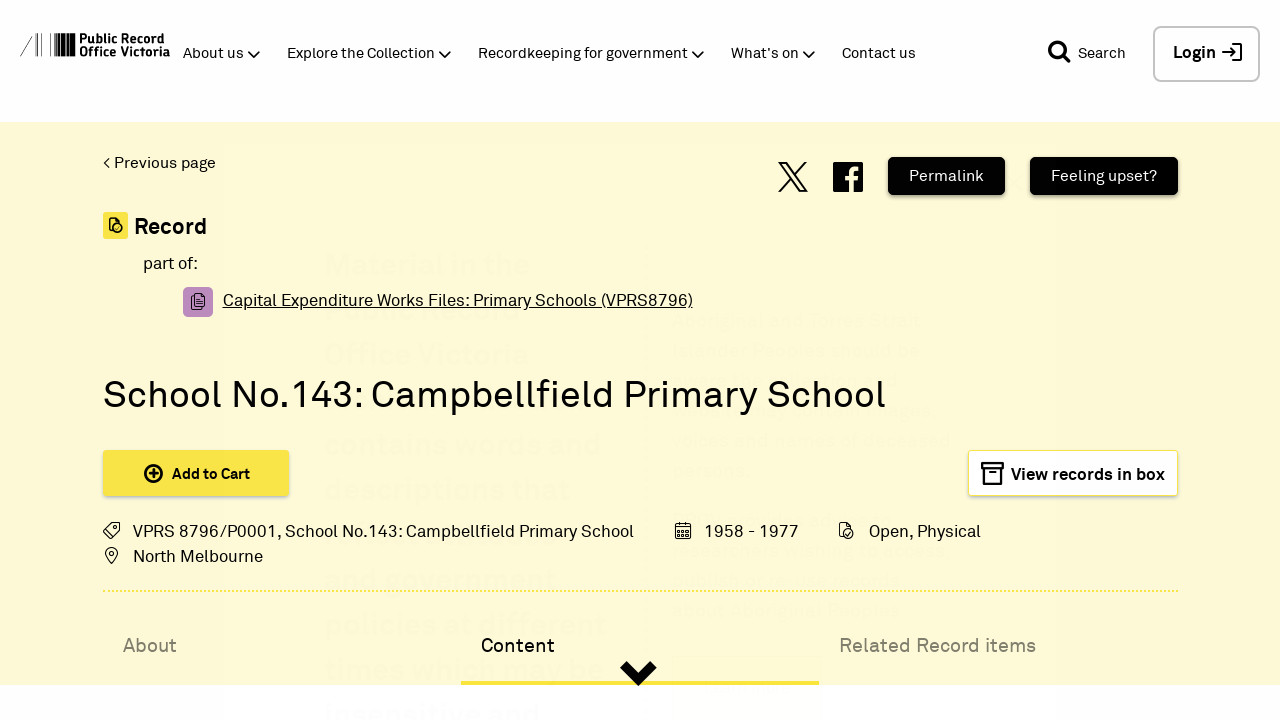

--- FILE ---
content_type: text/html; charset=UTF-8
request_url: https://prov.vic.gov.au/archive/FC44080C-F689-11E9-AE98-C303564AA4F6/content
body_size: 21897
content:
<!DOCTYPE html>
<html lang="en">
  <head>
    <meta charset="utf-8" />
<script async src="https://www.googletagmanager.com/gtag/js?id=UA-7853323-1"></script>
<script>window.dataLayer = window.dataLayer || [];function gtag(){dataLayer.push(arguments)};gtag("js", new Date());gtag("set", "developer_id.dMDhkMT", true);gtag("config", "UA-7853323-1", {"groups":"default","anonymize_ip":true,"page_placeholder":"PLACEHOLDER_page_path","allow_ad_personalization_signals":false});</script>
<script src="/sites/default/files/hotjar/hotjar.script.js?t9mvtc"></script>
<link rel="canonical" href="http://prov.vic.gov.au/archive/FC44080C-F689-11E9-AE98-C303564AA4F6/content" />
<meta name="google-site-verification" content="N-wZFnMNZaCp9-m-xDhAEaPIOCCwQtk3sdorbR4v1Gg" />
<meta name="MobileOptimized" content="width" />
<meta name="HandheldFriendly" content="true" />
<meta name="viewport" content="width=device-width, initial-scale=1.0" />
<link rel="icon" href="/sites/default/files/favicon.jpg" type="image/jpeg" />

    <title>Public Record Office Victoria Collection | PROV</title>
    <link rel="stylesheet" media="all" href="/sites/default/files/css/css_X9prSoBnM3pgDYIyvA06BzLptox4EspCG0_gmw1jD8c.css?delta=0&amp;language=en&amp;theme=publicrecord&amp;include=[base64]" />
<link rel="stylesheet" media="all" href="/sites/default/files/css/css_F1hUvG1uvu9y1MEzB4CrMMFMPUtRj126siePSo2HQwA.css?delta=1&amp;language=en&amp;theme=publicrecord&amp;include=[base64]" />
<link rel="stylesheet" media="all" href="//cdn.jsdelivr.net/npm/slick-carousel@1.8.1/slick/slick.css" />

    
  </head>
  <body class="archive">
    <noscript><div>Javascript must be enabled for the correct page display</div></noscript>
	  <a class="accessibility" href="#main">Skip to Content</a>
    <div data-sitewide-alert></div>
    <div id="wrapper">
		  <div class="container-fluid">
          <div class="dialog-off-canvas-main-canvas" data-off-canvas-main-canvas>
    
  <div class="page__header">
  <header id="header" role="banner">
        <div class="page__header-mobile">
              <div class="page__header-top-mobile">
          <div class="page__header-top-mobile-inner-wrapper">
            

                          <div class="page__header-top-mobile-left">
                
<div id="block-prov-system-branding-mini-block">
  
    
      <div class="logo">
  <a href="/" title="Home" rel="home">
          <img src="/themes/publicrecord/logo.svg" alt="Home" />
      </a>
</div>


  </div>

<div class="openid-connect-login-form" data-drupal-selector="openid-connect-login-form" id="block-openid-connect-login">
  
    
      <form action="/archive/FC44080C-F689-11E9-AE98-C303564AA4F6/content" method="post" id="openid-connect-login-form" accept-charset="UTF-8">
  <div><input data-drupal-selector="edit-openid-connect-client-keycloak-login" type="submit" id="edit-openid-connect-client-keycloak-login" name="keycloak" value="Login / Register" class="button js-form-submit form-submit" />
</div><input data-drupal-selector="form-8vxkl3tazyqyzky8lh0bwtpyp0rs0i7zu-vpr4qyltg" type="hidden" name="form_build_id" value="form-8vxkL3tazyqYZKy8lH0BWTpyp0rS0I7Zu-Vpr4qyLTg" />
<input data-drupal-selector="edit-openid-connect-login-form" type="hidden" name="form_id" value="openid_connect_login_form" />

</form>

  </div>


              </div>
            
                          <div class="page__header-top-mobile-right">
                <div class="page__header-top-mobile-right-search">
                  <a aria-expanded="false" class="prov-simple-search__advance-search-link popup-trigger mobile" data-target="advance-search" href="#">
                    <span class="icon-search"></span>
                  </a>
                </div>
                <div class="page__header-top-mobile-right-hamburger">
                  
<div class="openid-connect-login-form" data-drupal-selector="openid-connect-login-form-2" id="block-openid-connect-login--2">
  
    
      <form action="/archive/FC44080C-F689-11E9-AE98-C303564AA4F6/content" method="post" id="openid-connect-login-form--2" accept-charset="UTF-8">
  <div><input data-drupal-selector="edit-openid-connect-client-keycloak-login" type="submit" id="edit-openid-connect-client-keycloak-login--2" name="keycloak" value="Login / Register" class="button js-form-submit form-submit" />
</div><input data-drupal-selector="form-rjtqnaiyyna5sdfbivy-ki0damerskwd2tr7ttuc2c8" type="hidden" name="form_build_id" value="form-RjtQNAIYynA5sdFbIvy_kI0dAMersKwd2TR7tTuC2c8" />
<input data-drupal-selector="edit-openid-connect-login-form-2" type="hidden" name="form_id" value="openid_connect_login_form" />

</form>

  </div>

<div id="block-responsive-menu-toggle" class="responsive-menu-toggle-wrapper responsive-menu-toggle">
  
    
      <a id="toggle-icon" class="toggle responsive-menu-toggle-icon" title="Menu" href="#off-canvas">
  <span class="icon"></span><span class="label">Menu</span>
</a>
  </div>


                </div>
              </div>
                      </div>
        </div>
      
          </div>

        
              <div class="page__header-bottom">
        

                  <div class="page__header-bottom-top">
            

                          <div class="page__header-bottom-top-left">
                
<div id="block-system-branding-block">
  
    
        <div class="logo pull-left">
      <a href="/" title="Home" rel="home">
        <img src="/themes/publicrecord/logo.svg" alt="Home" />
      </a>
    </div>
    
  
</div>


              </div>
            
                          <div class="page__header-bottom-top-right">
                
<div id="block-prov-mini-search-block">
  
    
      <div class="prov-mini-search search-bar">
  <div class="prov-mini-search__mini">
    <button id="pv_simple_search_btn" class="pv_simple_search_submit"><span
        class="pv_simple_search_btn__label">Search</span><span class="icon-search"></span></button>
  </div>

  <div class="prov-mini-search__full">
    <button id="pv_simple_search_btn" class="pv_simple_search_submit"><span
        class="sr-only">Search</span><span class="icon-search"></span></button>

    <div class="search-form simple-search-keyword-wrapper" action="#">
      <fieldset>
        <legend class="accessibility">Search</legend>
        <label for="pv_simple_search_criteria_fld" class="pv_simple_search_criteria_lbl">Search</label>
        <input id="pv_simple_search_criteria_fld" class="pv_simple_search" type="search" placeholder="Search..."
               title="Search our website..">
      </fieldset>
    </div>

    <div class="search-in-wrap select-wrap">
      <label for="search_source" class="hidden">Select</label>
      <select class="search-source" id="search_source" name="search_source">
        <option value="Collection">Collection</option>
        <option value="Website">Website</option>
      </select>
    </div>

    <a aria-expanded="false" class="prov-mini-search__advance-btn popup-trigger" data-target="advance-search" href="#">
      <span class="prov-icon-equalizer"></span>
    </a>
  </div>
</div>

    
  </div>

<div class="openid-connect-login-form" data-drupal-selector="openid-connect-login-form-3" id="block-openid-connect-login--3">
  
    
      <form action="/archive/FC44080C-F689-11E9-AE98-C303564AA4F6/content" method="post" id="openid-connect-login-form--3" accept-charset="UTF-8">
  <div><input data-drupal-selector="edit-openid-connect-client-keycloak-login" type="submit" id="edit-openid-connect-client-keycloak-login--3" name="keycloak" value="Login / Register" class="button js-form-submit form-submit" />
</div><input data-drupal-selector="form-kthkvqs0eifrkz-g8t4fqtsmdc9efaga8tntna9vb2g" type="hidden" name="form_build_id" value="form-kTHkVqS0EiFRKZ_G8t4FQtsMdc9eFAga8tNTNa9vb2g" />
<input data-drupal-selector="edit-openid-connect-login-form-3" type="hidden" name="form_id" value="openid_connect_login_form" />

</form>

  </div>


              </div>
                      </div>
        
                  <div class="page__header-bottom-left">
            
<div id="block-system-branding-block--2">
  
    
        <div class="logo pull-left">
      <a href="/" title="Home" rel="home">
        <img src="/themes/publicrecord/logo.svg" alt="Home" />
      </a>
    </div>
    
  
</div>
  
              <ul class="nav navbar-nav main-menu">
              <li>
        <a href="/about-us" class="dropdown-toggle" target="_self" data-toggle="dropdown" role="button" aria-haspopup="true" aria-expanded="false" data-drupal-link-system-path="node/166">About us</a>
                                        <div class="dropdown-menu">
            <ul>
              <li>
        <a href="/about-us/careers" target="" data-drupal-link-system-path="node/176">Careers</a>
              </li>
          <li>
        <a href="/about-us/legislation-and-governance" target="" data-drupal-link-system-path="node/196">Legislation and governance</a>
              </li>
          <li>
        <a href="/about-us/partnerships-and-collaborations" target="" data-drupal-link-system-path="node/231">Partnerships and collaborations</a>
              </li>
          <li>
        <a href="/about-us/our-blog" target="" data-drupal-link-system-path="node/484">Our blog</a>
              </li>
          <li>
        <a href="/community" class="dark-blue" target="" data-drupal-link-system-path="node/411">Community collections and PODS</a>
              </li>
          <li>
        <a href="/about-us/media-releases" data-drupal-link-system-path="node/2565">Media releases</a>
              </li>
          <li>
        <a href="/about-us/i-want-volunteer" target="" data-drupal-link-system-path="node/797">I want to volunteer</a>
              </li>
          <li>
        <a href="/koorie-services" class="orange" target="" data-drupal-link-system-path="node/464">Koorie services</a>
              </li>
          <li>
        <a href="/community/grants-and-awards" target="" data-drupal-link-system-path="node/435">Grants and awards</a>
              </li>
        </ul>
          </div>
      
              </li>
          <li>
        <a href="/explore-collection" class="green dropdown-toggle" target="_self" data-toggle="dropdown" role="button" aria-haspopup="true" aria-expanded="false" data-drupal-link-system-path="node/261">Explore the Collection</a>
                                        <div class="dropdown-menu">
            <ul>
              <li>
        <a href="/explore-collection/where-start" target="" data-drupal-link-system-path="node/1312">Where to start</a>
              </li>
          <li>
        <a href="/copying-services-public-users" data-drupal-link-system-path="node/1851">Copying services</a>
              </li>
          <li>
        <a href="/explore-collection/explore-archives-topic" target="" data-drupal-link-system-path="node/266">Explore archives by topic</a>
              </li>
          <li>
        <a href="/explore-collection/online-collections" target="" data-drupal-link-system-path="node/381">Online Collections</a>
              </li>
          <li>
        <a href="/explore-collection/online-galleries-and-exhibitions" target="" data-drupal-link-system-path="node/296">Online Galleries and Exhibitions</a>
              </li>
          <li>
        <a href="/explore-collection/photographic-collections" target="" data-drupal-link-system-path="node/1798">Photographic collections</a>
              </li>
          <li>
        <a href="/explore-collection/publications-0" target="" data-drupal-link-system-path="node/1853">Publications</a>
              </li>
          <li>
        <a href="https://prov.vic.gov.au/explore-collection/provenance">Provenance Journal</a>
              </li>
          <li>
        <a href="/explore-collection/researcher-resources" data-drupal-link-system-path="node/4095">Researcher resources</a>
              </li>
          <li>
        <a href="/photowall" data-drupal-link-system-path="node/4155">Search digitised photos</a>
              </li>
        </ul>
          </div>
      
              </li>
          <li>
        <a href="/recordkeeping-government" class="blue dropdown-toggle" target="_self" title="Information management and recordkeeping for government" data-toggle="dropdown" role="button" aria-haspopup="true" aria-expanded="false" data-drupal-link-system-path="node/446">Recordkeeping for government</a>
                                        <div class="dropdown-menu">
            <ul>
              <li>
        <a href="/recordkeeping-government/getting-started" data-drupal-link-system-path="node/2589">Getting started</a>
              </li>
          <li>
        <a href="/recordkeeping-government/a-z-topics" data-drupal-link-system-path="node/458">A-Z Topics</a>
              </li>
          <li>
        <a href="/recordkeeping-government/standards-framework" data-drupal-link-system-path="node/2485">Standards framework</a>
              </li>
          <li>
        <a href="/recordkeeping-government/standards-policies-rdas" data-drupal-link-system-path="node/459">Standards, Policies &amp; RDAs</a>
              </li>
          <li>
        <a href="/recordkeeping-government/how-long-should-records-be-kept" target="" title="Find guidance about retention and disposal of records" data-drupal-link-system-path="node/1241">How long should records be kept?</a>
              </li>
          <li>
        <a href="https://prov.vic.gov.au/recordkeeping-government/vers">Victorian Electronic Records Strategy (VERS)</a>
              </li>
          <li>
        <a href="/recordkeeping-government/transferring-records" target="" title="Find guidance about how to transfer records to PROV" data-drupal-link-system-path="node/1223">Transferring records to PROV</a>
              </li>
          <li>
        <a href="/recordkeeping-government/learning-resources-tools" target="" title="Find our document library, training, tools and case studies" data-drupal-link-system-path="node/1233">Learning, resources &amp; tools</a>
              </li>
          <li>
        <a href="/recordkeeping-government/research-projects" target="" title="Learn about our research and development programs and projects" data-drupal-link-system-path="node/1144">Research &amp; projects</a>
              </li>
          <li>
        <a href="/recordkeeping-government/events-networks-awards" target="" title="Find out about events in Government Services" data-drupal-link-system-path="node/1245">Events, networks &amp; awards</a>
              </li>
          <li>
        <a href="/recordkeeping-government/certified-suppliers-vendors" target="" title="Find out how to make your product or service PROV compliant" data-drupal-link-system-path="node/1180">Certified suppliers &amp; vendors</a>
              </li>
        </ul>
          </div>
      
              </li>
          <li>
        <a href="/whats" class="purple dropdown-toggle" target="_self" data-toggle="dropdown" role="button" aria-haspopup="true" aria-expanded="false" data-drupal-link-system-path="node/460">What&#039;s on</a>
                                        <div class="dropdown-menu">
            <ul>
              <li>
        <a href="/victorian-cabinet-records-1982-92" data-drupal-link-system-path="node/4595">Cabinet records opening</a>
              </li>
          <li>
        <a href="/whats/creative-residence-program" data-drupal-link-system-path="node/4091">Creative in Residence Program</a>
              </li>
          <li>
        <a href="/look-history-eye-podcast" data-drupal-link-system-path="node/3836">Look history in the eye podcast</a>
              </li>
          <li>
        <a href="/whats/public-exhibitions" data-drupal-link-system-path="node/1764">Public exhibitions</a>
              </li>
          <li>
        <a href="/whats/tours-talks-and-training" data-drupal-link-system-path="node/463">Tours, talks and training</a>
              </li>
        </ul>
          </div>
      
              </li>
          <li>
        <a href="/contact-us" data-drupal-link-system-path="node/468">Contact us</a>
              </li>
        </ul>
      




          </div>
        
                  <div class="page__header-bottom-right">
            
<div id="block-prov-mini-search-block--2">
  
    
      <div class="prov-mini-search search-bar">
  <div class="prov-mini-search__mini">
    <button id="pv_simple_search_btn" class="pv_simple_search_submit"><span
        class="pv_simple_search_btn__label">Search</span><span class="icon-search"></span></button>
  </div>

  <div class="prov-mini-search__full">
    <button id="pv_simple_search_btn" class="pv_simple_search_submit"><span
        class="sr-only">Search</span><span class="icon-search"></span></button>

    <div class="search-form simple-search-keyword-wrapper" action="#">
      <fieldset>
        <legend class="accessibility">Search</legend>
        <label for="pv_simple_search_criteria_fld" class="pv_simple_search_criteria_lbl">Search</label>
        <input id="pv_simple_search_criteria_fld" class="pv_simple_search" type="search" placeholder="Search..."
               title="Search our website..">
      </fieldset>
    </div>

    <div class="search-in-wrap select-wrap">
      <label for="search_source" class="hidden">Select</label>
      <select class="search-source" id="search_source" name="search_source">
        <option value="Collection">Collection</option>
        <option value="Website">Website</option>
      </select>
    </div>

    <a aria-expanded="false" class="prov-mini-search__advance-btn popup-trigger" data-target="advance-search" href="#">
      <span class="prov-icon-equalizer"></span>
    </a>
  </div>
</div>

    
  </div>

<div class="openid-connect-login-form" data-drupal-selector="openid-connect-login-form-4" id="block-openid-connect-login--4">
  
    
      <form action="/archive/FC44080C-F689-11E9-AE98-C303564AA4F6/content" method="post" id="openid-connect-login-form--4" accept-charset="UTF-8">
  <div><input data-drupal-selector="edit-openid-connect-client-keycloak-login" type="submit" id="edit-openid-connect-client-keycloak-login--4" name="keycloak" value="Login / Register" class="button js-form-submit form-submit" />
</div><input data-drupal-selector="form-1ekv73dr9xjyoupizwawaiez5evegzmuntpcbk2k5fa" type="hidden" name="form_build_id" value="form-1EKv73dr9XJyOUPIZWAWAieZ5EVEGzmuNTpCbK2K5FA" />
<input data-drupal-selector="edit-openid-connect-login-form-4" type="hidden" name="form_id" value="openid_connect_login_form" />

</form>

  </div>


          </div>
              </div>
    
          <div class="page__secondary-menu">
          
                    <ul class="account-link list-unstyled">
              <li>
        <a href="/user/login" data-drupal-link-system-path="user/login">Log in</a>
              </li>
        </ul>
  




      </div>
      </header>






                

  
            
  

        
  <div class="page__header-bottom-highlight">
    <!--   A KEY TO GENERATE ADVANCED SEARCH FORM  BEGINS-->
    <div id="advanced_search_key_container">
      <div id="QX_POOIEUUREWC" class="search_form_trigger"></div>
    </div>
    <!--   A KEY TO GENERATE ADVANCED SEARCH FORM  ENDS-->

    
    
<div id="block-prov-carousel-block">
  
    
      
  </div>



    
<div id="block-system-breadcrumb-block">
  
    
        <div class="breadcrumb bg-yellow">
    <ul class="list-unstyled">
              <li>
                      <a href="/">Home</a>
                  </li>
              <li>
                      <a href="/archive/FC44080C-F689-11E9-AE98-C303564AA4F6">Public Record Office Victoria Collection</a>
                  </li>
          </ul>
  </div>

  </div>


  </div>
</div>

  

  <main role="main" class="page__main-content-wrapper">
    <a id="main-content" tabindex="-1"></a>
		<div class="row two-column explore-column content-top rmv_primary_wrapper">
		<div class="col-sm-8 content rmv_secondary_wrapper">
		  
<div id="block-system-main-block">
  
    
      <div class="entity_area" data-entity-type="Record" data-entity-id="FC44080C-F689-11E9-AE98-C303564AA4F6" data-entity-identifier="" data-tab="content" >
  <div class="pce_full_wrapper pce_full_wrapper_record record_light_bg">
    <div class="pce_full">
      <template>
        <p class="back-links">
          <a class="goback">&lt; Back to search results</a>
          <a onclick="javascript:window.history.back();" class="previous-page">&lt; Previous page</a>
        </p>
      </template>

      <div class="topic-share clearfix">
        <a href="https://twitter.com/share?url=https://prov.vic.gov.au/archive//content" target="_blank" class="pce_tip" data-pce-tip="Share via Twitter" >&#xe90a;</a>
        <a href="http://www.facebook.com/sharer/sharer.php?u=https://prov.vic.gov.au/archive//content" target="_blank" class="pce_tip" data-pce-tip="Share via Facebook">&#xe920;</a>
        <a href="#" class="copy_link pce_tip" data-pce-tip="Copy URL">Permalink</a>
        <a href="/how-manage-impact-vicarious-trauma" class="copy_button pce_tip">Feeling upset?</a>
        <input type="text" id="copy_link_text" hidden="hidden" value="https://prov.vic.gov.au/archive//content" />
      </div>

              <div v-if="is_part_of_series_title" class="is_part_of">
                      <h4 class="is_part_of__record_title">Record</h4>
            <div class="is_part_of__record_subtitle">part of:</div>
                    <ul class="is_part_of_series">
            <template v-for="(ps_title, index) in is_part_of_series_title">
              <li v-if="is_part_of_series_id[index].startsWith('VPRS')" class="pce_r_s">
                <a v-bind:href="/archive/ + is_part_of_series_id[index]|replace({' ': ''})" v-html="ps_title + ' (' + is_part_of_series_id[index] + ')'"></a>
              </li>
              <li v-else class="pce_r">
                <a v-bind:href="'/archive/' + is_part_of_series_id[index]" v-html="ps_title"></a>
              </li>
            </template>
          </ul>
        </div>
      
      <h1 v-html="title" class="pce_main_title">Title</h1>

      <h4 v-if="typeof text !== 'undefined' && text != ''" v-html="text" class="record-text"></h4>

              <div class="entity_collection_actions">
                      <div class="entity_button_button">
        <div class="entity_button select_record_button op--select"
         data-record-identifier="FC44080C-F689-11E9-AE98-C303564AA4F6"
         data-identifier-type="pid"
         data-multi-select="false">
      <span>Add to Cart</span>
    </div>
  </div>
          
                      <template v-if="record_format.toLowerCase() == 'physical' && box_number && has_box">
              <div class="view-records-in-box entity_button">
                <a v-bind:href="'/archive/RG' + series_id + '-' + consignment_id + '/boxes/' + box_number"><span>View records in box</span></a>
              </div>
            </template>
                  </div>
      
      <div class="pce_icons_wrapper clearfix pce_icons_wrapper_record">
        <div v-for="(value, key)  in icons" class="icon pce_tip"  v-bind:class="[key, Drupal.pce_clean_class(value)]" v-bind:data-pce-tip="icons_tips[key]" v-html="value"></div>
      </div>

      <div class="pce_scroll_wrapper">
        <div class="pce_tabs_wrapper pce_tabs_wrapper_record clearfix">
                                   <a href="/archive/FC44080C-F689-11E9-AE98-C303564AA4F6/about" class="pce_tab pce_tab_about  ">About</a>
                                               <a href="/archive/FC44080C-F689-11E9-AE98-C303564AA4F6/content" class="pce_tab pce_tab_content  pce_tab_cur  ">Content</a>
                                                                     <a href="/archive/FC44080C-F689-11E9-AE98-C303564AA4F6/records" class="pce_tab pce_tab_related-record-items  ">Related Record items</a>
                              </div>
      </div>

    </div>
  </div>

  <div class="entity_info_area">
          
<div class="entity_info_area tab__content">

  <div v-if="manifest.length == 0" class="record-text">
    <template v-if="record_format.toLowerCase() == 'digital'">
      <p v-html="digital_link" class="entity_info_area pce_intro"></p>
    </template>
    <template v-else>
      No content of this record has been captured online.
    </template>

    <div v-if="record_format.toLowerCase() == 'physical' || filenames.length">
      <template v-if="!['north melbourne', 'ballarat', 'bendigo'].includes(location_reading.toLowerCase())">
        <p>
          This record is held at <span v-html="location_reading"></span>. You can <a href="/contact-us" target="_blank">contact staff</a> at that location to access the record.
        </p>
      </template>
    </div>
    <p>
      The <a v-bind:href="'/archive/' + is_part_of_series_id[0]">record series page</a> may have further information about the context of this record.
    </p>
  </div>
  <div v-else class="digital_record_viewer">
    <iframe v-bind:src="'/archive/image-viewer?manifest=' + encodeURI(manifest)"></iframe>
  </div>
  <div v-if="manifest" class="download_button_wrapper">
    <div class="download_record_button">
      <a href="" download="FC44080C-F689-11E9-AE98-C303564AA4F6.jpg" target="_blank">
        <span>PDF Download</span>
      </a>
    </div>
  </div>
</div>
      </div>
</div>




  </div>

<div class="cultural-sensitivity-popup" id="block-cultural-sensitivity-popup">
  
    
      
            <div><div class="cultural-sensitivity">
<div class="cultural-sensitivity__left">
<p>Material in the Public Record Office Victoria archival collection contains words and descriptions that reflect attitudes and government policies at different times which may be insensitive and upsetting</p>
</div>

<div class="cultural-sensitivity__right">
<div class="cultural-sensitivity__right-content">
<p>Aboriginal and Torres Strait Islander Peoples should be aware the collection and website may contain images, voices and names of deceased persons.</p>

<p>PROV provides advice to researchers wishing to access, publish or re-use records about Aboriginal Peoples</p>
</div>

<div class="cultural-sensitivity__right-buttons"><a class="learn-more" href="https://prov.vic.gov.au/accessing-records-about-aboriginal-peoples">Learn more</a></div>
</div>
</div>
</div>
      
  </div>



		  
		</div>
		
	</div>
	  </main>

  <footer id="footer" class="page__footer footer" role="contentinfo">
  <div class="page__footer-inner-wrapper">
        <div class="page__footer-top">
              <div class="page__footer-top-left">
          
<div class="footer-prov-info desktop" id="block-fixed-block-content-footer-prov-info">
  
    
      
            <div><div class="prov-info__wrapper"><div class="prov-info__address"><h3>Visit</h3><h4>Public Record Ofﬁce Victoria</h4><p>Victorian Archives Centre,&nbsp;99 Shiel St,&nbsp; North Melbourne.&nbsp;</p><p>Opening Hours: Monday to Friday&nbsp;<span style="font-size:17.0051px;">10.00am to 4.30pm.</span><br><span style="font-size:17.0051px;">And the second and last Saturday of every month, Closed on public holidays.</span></p><p><span style="font-size:17.0034px;">Please note:&nbsp;Ballarat, Bendigo and Geelong Centres&nbsp;have different opening times.&nbsp;</span></p><p><a href="https://prov.altarama.com/reft100.aspx?key=Enquiry"><span style="color:white;font-size:17.0034px;"><u>Send us an online enquiry.</u></span></a></p><div class="prov-info__wrapper"><div class="prov-info__address"><p style="color:white;">&nbsp;</p><p>&nbsp;</p></div></div></div></div></div>
      
  </div>


        </div>
      
              <div class="page__footer-top-right">
          
<div class="footer-newsletter" id="block-fixed-block-content-footer-mailing-list-form">
  
    
      
            <div><div class="footer_mailing_list">
<h2>Join our mailing list</h2>
<a class="button footer-mailing-list-button" href="https://prov.vic.gov.au/despatch-subscription">Sign up</a></div>
</div>
      
  </div>

<div id="block-fixed-block-content-footer-social">
  
    
      
            <div><ul class="social-links list-unstyled"><li><a aria-label="Facebook" class="social-links__facebook prov-icon-facebook" href="https://www.facebook.com/PublicRecordOfficeVictoria"> </a></li>
    <li><a aria-label="Twitter" class="social-links__twitter prov-icon-twitter" href="https://twitter.com/PRO_Vic"></a></li>
    <li><a aria-label="Instagram" class="social-links__instagram prov-icon-instagram" href="https://www.instagram.com/vic_archives"></a></li>
</ul></div>
      
  </div>

<div id="block-fixed-block-content-footer-traditional-land-owners">
  
    
      
            <div><div class="traditional-land-owners"><div class="traditional-land-owners__logo"><table style="width:250px;" border="0" cellpadding="1" cellspacing="1"><tbody><tr><td><div data-langcode="en" data-entity-type="file" data-entity-uuid="3c2d57f5-7b15-4b9f-b1f0-2473745428c2" data-embed-button="file_browser" data-entity-embed-display="image:image" data-entity-embed-display-settings="{&quot;image_style&quot;:&quot;thumbnail&quot;,&quot;image_link&quot;:&quot;&quot;}" class="embedded-entity">  <img loading="lazy" src="/sites/default/files/styles/thumbnail/public/2022-11/aus-aboriginal_flag.gif?itok=NVZmfsKU">


</div>
</td><td><div data-langcode="en" data-entity-type="file" data-entity-uuid="ff123ba3-3a6b-47e2-b273-7968da836807" data-embed-button="file_browser" data-entity-embed-display="image:image" data-entity-embed-display-settings="{&quot;image_style&quot;:&quot;thumbnail&quot;,&quot;image_link&quot;:&quot;&quot;}" class="embedded-entity">  <img loading="lazy" src="/sites/default/files/styles/thumbnail/public/2022-11/torres-strait-islander-flag-latest.jpg?itok=CS2QjWDG">


</div>
</td></tr></tbody></table><p>&nbsp;</p><p>PROV acknowledges the Traditional Owners of the land on which our offices are located, and their continuing connection to land, culture and community.</p><p>We pay our respects to Elders past, present and emerging, and extend that respect to all First Nations people.</p></div></div></div>
      
  </div>


        </div>
      
            <div class="footer-block1">
        <div class="hidden-simple-search-form">
          <form accept-charset="UTF-8" id="search-block-form" method="get" action="/search/node">
            <input type="search" id="form-search-footer" class="form-search-footer" value="" name="keys"
                   data-drupal-selector="" placeholder="S" title="">
            <input type="submit" class="button js-form-submit form-submit-footer" value=""
                   id="edit-submit-simple-search" data-drupal-selector="edit-submit">
          </form>
        </div>
      </div>


    </div>

              <div class="page__footer-bottom">
        
<div class="footer-prov-info mobile" id="block-fixed-block-content-footer-prov-info--2">
  
    
      
            <div><div class="prov-info__wrapper"><div class="prov-info__address"><h3>Visit</h3><h4>Public Record Ofﬁce Victoria</h4><p>Victorian Archives Centre,&nbsp;99 Shiel St,&nbsp; North Melbourne.&nbsp;</p><p>Opening Hours: Monday to Friday&nbsp;<span style="font-size:17.0051px;">10.00am to 4.30pm.</span><br><span style="font-size:17.0051px;">And the second and last Saturday of every month, Closed on public holidays.</span></p><p><span style="font-size:17.0034px;">Please note:&nbsp;Ballarat, Bendigo and Geelong Centres&nbsp;have different opening times.&nbsp;</span></p><p><a href="https://prov.altarama.com/reft100.aspx?key=Enquiry"><span style="color:white;font-size:17.0034px;"><u>Send us an online enquiry.</u></span></a></p><div class="prov-info__wrapper"><div class="prov-info__address"><p style="color:white;">&nbsp;</p><p>&nbsp;</p></div></div></div></div></div>
      
  </div>

<div id="block-prov-copyright-block">
  
    
      <div class="prov-copyright">
  <span class="copyright">Copyright &copy; 2026 PROV</span>
</div>

  </div>
      
                    <ul class="footer-menu list-unstyled">
              <li>
        <a href="/node/2517" target="" data-drupal-link-system-path="node/2517">Accessibility</a>
              </li>
          <li>
        <a href="/copyright-statement" target="" data-drupal-link-system-path="node/1456">Copyright</a>
              </li>
          <li>
        <a href="/disclaimer" target="" data-drupal-link-system-path="node/1457">Disclaimer</a>
              </li>
          <li>
        <a href="/privacy" target="" data-drupal-link-system-path="node/1458">Privacy</a>
              </li>
          <li>
        <a href="http://www.vic.gov.au" target="">State Government of Victoria</a>
              </li>
        </ul>
  


  
<div id="block-prov-footer-logos-block">
  
    
      <div class="prov-footer-logos">
  <ul class="prov-footer-logos__items">
    <li class="prov-footer-logos__item prov"><a href="">
        <svg xmlns="http://www.w3.org/2000/svg" xmlns:xlink="http://www.w3.org/1999/xlink" width="227.334" height="36.667" viewBox="0 0 227.334 36.667"><path fill="#FEEC66" d="M-1258.334-153.167h1140v23.8h-1140z"/><path fill="#FEE60B" d="M-1258.334-129.365h1140v130.9h-1140z"/><path fill="none" stroke="#303030" stroke-width=".298" stroke-miterlimit="10" d="M-1230.085 1.533v-48.02m95.795 48.02v-48.02m127.776 48.02v-48.02m121.096 48.02v-48.02m168.98 48.02v-48.02m141.61 48.02v-48.02m104.72 48.02v-48.02m110.67 48.02v-48.02m111.35 48.02v-48.02"/><text transform="translate(-1222.945 -33.443)" font-family="'AkkuratPro-Regular'" font-size="16.66">About</text><text transform="translate(-1222.945 -15.6)" font-family="'AkkuratPro-Regular'" font-size="16.66">Us</text><text transform="translate(-1127.15 -33.443)" font-family="'AkkuratPro-Regular'" font-size="16.66">Expl</text><text transform="translate(-1093.764 -33.435)"><tspan x="0" y="0" font-family="'AkkuratPro-Regular'" font-size="16.66">o</tspan><tspan x="9.146" y="0" font-family="'AkkuratPro-Regular'" font-size="16.66">r</tspan><tspan x="14.444" y="0" font-family="'AkkuratPro-Regular'" font-size="16.66">e the</tspan></text><text transform="translate(-1127.15 -15.593)"><tspan x="0" y="0" font-family="'AkkuratPro-Regular'" font-size="16.66">A</tspan><tspan x="10.196" y="0" font-family="'AkkuratPro-Regular'" font-size="16.66">r</tspan><tspan x="15.36" y="0" font-family="'AkkuratPro-Regular'" font-size="16.66">c</tspan><tspan x="22.708" y="0" font-family="'AkkuratPro-Regular'" font-size="16.66">hi</tspan><tspan x="35.852" y="0" font-family="'AkkuratPro-Regular'" font-size="16.66">v</tspan><tspan x="43.782" y="0" font-family="'AkkuratPro-Regular'" font-size="16.66">es</tspan></text><text transform="translate(-999.368 -33.435)"><tspan x="0" y="0" font-family="'AkkuratPro-Regular'" font-size="16.66">Sea</tspan><tspan x="24.59" y="0" font-family="'AkkuratPro-Regular'" font-size="16.66">r</tspan><tspan x="29.754" y="0" font-family="'AkkuratPro-Regular'" font-size="16.66">c</tspan><tspan x="37.118" y="0" font-family="'AkkuratPro-Regular'" font-size="16.66">h the</tspan></text><text transform="translate(-999.368 -15.593)"><tspan x="0" y="0" font-family="'AkkuratPro-Regular'" font-size="16.66">Col</tspan><tspan x="22.74" y="0" font-family="'AkkuratPro-Regular'" font-size="16.66">l</tspan><tspan x="26.605" y="0" font-family="'AkkuratPro-Regular'" font-size="16.66">e</tspan><tspan x="34.952" y="0" font-family="'AkkuratPro-Regular'" font-size="16.66">c</tspan><tspan x="42.333" y="0" font-family="'AkkuratPro-Regular'" font-size="16.66">tion</tspan></text><text transform="translate(-878.267 -33.435)" font-family="'AkkuratPro-Regular'" font-size="16.66">R</text><text transform="translate(-867.41 -33.435)"><tspan x="0" y="0" font-family="'AkkuratPro-Regular'" font-size="16.66">eco</tspan><tspan x="24.957" y="0" font-family="'AkkuratPro-Regular'" font-size="16.66">r</tspan><tspan x="30.121" y="0" font-family="'AkkuratPro-Regular'" font-size="16.66">d</tspan><tspan x="39.517" y="0" font-family="'AkkuratPro-Regular'" font-size="16.66">k</tspan><tspan x="47.181" y="0" font-family="'AkkuratPro-Regular'" font-size="16.66">eeping</tspan></text><text transform="translate(-878.273 -15.593)"><tspan x="0" y="0" font-family="'AkkuratPro-Regular'" font-size="16.66">f</tspan><tspan x="4.631" y="0" font-family="'AkkuratPro-Regular'" font-size="16.66">or G</tspan><tspan x="33.52" y="0" font-family="'AkkuratPro-Regular'" font-size="16.66">ov</tspan><tspan x="50.512" y="0" font-family="'AkkuratPro-Regular'" font-size="16.66">e</tspan><tspan x="58.859" y="0" font-family="'AkkuratPro-Regular'" font-size="16.66">r</tspan><tspan x="64.39" y="0" font-family="'AkkuratPro-Regular'" font-size="16.66">nment</tspan></text><text transform="translate(-709.29 -33.435)"><tspan x="0" y="0" font-family="'AkkuratPro-Regular'" font-size="16.66">In</tspan><tspan x="13.228" y="0" font-family="'AkkuratPro-Regular'" font-size="16.66"> </tspan><tspan x="16.343" y="0" font-family="'AkkuratPro-Regular'" font-size="16.66">The</tspan></text><text transform="translate(-709.29 -15.593)" font-family="'AkkuratPro-Regular'" font-size="16.66">Community</text><text transform="translate(-567.68 -33.435)" font-family="'AkkuratPro-Regular'" font-size="16.66">Wha</text><text transform="translate(-534.318 -33.435)"><tspan x="0" y="0" font-family="'AkkuratPro-Regular'" font-size="16.66">t</tspan><tspan x="5.515" y="0" font-family="'AkkuratPro-Regular'" font-size="16.66" letter-spacing="-1">’</tspan><tspan x="7.896" y="0" font-family="'AkkuratPro-Regular'" font-size="16.66">s</tspan></text><text transform="translate(-567.688 -15.6)" font-family="'AkkuratPro-Regular'" font-size="16.66">On</text><text transform="translate(-462.964 -33.443)" font-family="'AkkuratPro-Regular'" font-size="16.66">K</text><text transform="translate(-452.185 -33.435)" font-family="'AkkuratPro-Regular'" font-size="16.66">oorie</text><text transform="translate(-462.964 -15.593)" font-family="'AkkuratPro-Regular'" font-size="16.66">Services</text><text transform="translate(-352.29 -33.435)"><tspan x="0" y="0" font-family="'AkkuratPro-Regular'" font-size="16.66">R</tspan><tspan x="8.813" y="0" font-family="'AkkuratPro-Regular'" font-size="16.66">eading</tspan></text><text transform="translate(-352.29 -15.593)"><tspan x="0" y="0" font-family="'AkkuratPro-Regular'" font-size="16.66">R</tspan><tspan x="8.813" y="0" font-family="'AkkuratPro-Regular'" font-size="16.66">ooms</tspan></text><text transform="translate(-240.935 -33.435)" font-family="'AkkuratPro-Regular'" font-size="16.66">Contac</text><text transform="translate(-186.83 -33.435)" font-family="'AkkuratPro-Regular'" font-size="16.66">t</text><text transform="translate(-240.948 -15.6)" font-family="'AkkuratPro-Regular'" font-size="16.66">Us</text><defs><path id="a" d="M-15.768-15.6h258.68v67.782H-15.77z"/></defs><clipPath id="b"><use xlink:href="#a" overflow="visible"/></clipPath><path clip-path="url(#b)" d="M69.09.246h.428c.104 0 .19.085.19.19v35.71c0 .104-.086.19-.19.19h-.428c-.105 0-.19-.086-.19-.19V.436c0-.106.084-.19.19-.19m-7.214 36.09h5.968c.105 0 .19-.087.19-.19V.436c0-.107-.085-.19-.19-.19h-5.968c-.104 0-.19.083-.19.19v35.71c0 .102.085.19.19.19m-5.02 0h3.716c.105 0 .19-.088.19-.19V.436c0-.108-.085-.19-.19-.19h-3.717c-.104 0-.19.082-.19.19v35.71c0 .1.086.19.19.19m13.965 0h3.89c.106 0 .19-.09.19-.19V.435c0-.108-.084-.19-.19-.19h-3.89c-.104 0-.19.082-.19.19v35.71c0 .1.086.19.19.19m5.078 0h7.47c.103 0 .188-.09.188-.19V.435c0-.108-.085-.19-.19-.19H75.9c-.104 0-.19.082-.19.19v35.71c0 .1.086.19.19.19m-21.812 0h1.466c.104 0 .19-.09.19-.19V.435c0-.108-.086-.19-.19-.19h-1.466c-.105 0-.19.082-.19.19v35.71c0 .1.084.19.19.19m-53.844-.31l.37.21c.092.053.208.02.26-.07L18.62 5.477c.053-.09.022-.207-.07-.26l-.37-.214c-.09-.053-.207-.02-.26.07L.175 35.766c-.053.09-.022.206.068.26m23.656.308h.425c.104 0 .19-.085.19-.19V.434c0-.103-.086-.19-.19-.19H23.9c-.106 0-.19.087-.19.19v35.71c0 .106.084.19.19.19m27.936 0h.428c.104 0 .19-.084.19-.19V.434c0-.102-.086-.19-.19-.19h-.428c-.104 0-.19.088-.19.19v35.71c0 .107.085.19.19.19m-5.83 0h.43c.105 0 .19-.083.19-.19V.434c0-.1-.086-.19-.19-.19h-.43c-.103 0-.188.09-.188.19v35.71c0 .108.085.19.19.19m-13.164 0h.43c.103 0 .188-.082.188-.19V.435c0-.1-.084-.19-.188-.19h-.43c-.103 0-.19.09-.19.19v35.71c0 .108.086.19.19.19m-6.347 0h.428c.104 0 .19-.082.19-.19V.435c0-.1-.086-.19-.19-.19h-.428c-.104 0-.19.09-.19.19v35.71c0 .108.086.19.19.19m127.548-21.73V1.74c0-.843.627-1.492 1.47-1.492h4.087c3.35 0 5.016 1.58 5.016 4.41v.844c0 1.815-.858 3.112-2.437 3.782.93 1.58 1.7 3.07 2.46 4.714.518 1.167-.433 2.096-1.427 2.096-.497 0-.973-.215-1.296-.907-.843-1.817-1.736-3.502-2.84-5.32h-2.067v4.736c0 .843-.65 1.49-1.493 1.49s-1.47-.647-1.47-1.49m3.01-7.437h2.442c1.23 0 2.18-.54 2.18-1.664V4.66c0-1.082-.69-1.623-2.097-1.623h-2.528v4.13zM102.13 26.002v4.475c0 2.962-1.448 5.858-5.643 5.858-4.236 0-5.62-2.896-5.62-5.858v-4.475c0-2.962 1.384-5.837 5.62-5.837 4.195 0 5.643 2.875 5.643 5.837m-2.982-.097c0-1.815-.584-3.134-2.66-3.134-2.074 0-2.658 1.3-2.658 3.138v4.476c0 1.86.584 3.156 2.658 3.156 2.076 0 2.66-1.34 2.66-3.156V25.91zM90.84 14.603V1.74c0-.843.628-1.492 1.473-1.492h4.106c3.735 0 4.95 2.292 4.95 4.454v1.123c0 2.595-1.776 4.346-4.82 4.346H93.8v4.436c0 .843-.65 1.49-1.49 1.49-.846 0-1.473-.647-1.473-1.49M93.8 7.472h2.615c1.49 0 1.965-.844 1.965-1.71V4.77c0-.843-.41-1.71-2.226-1.71H93.8v4.41zm34.707 8.086c.41.324.91.474 1.364.474.844 0 1.47-.347 1.47-1.19 0-.41-.173-.69-.41-.865-.345-.28-.65-.453-.65-1.21V1.695c0-.8-.646-1.448-1.446-1.448s-1.47.65-1.47 1.448v11.33c0 1.21.475 2.03 1.145 2.53m54.033.473c.93 0 1.88-.11 2.81-.606.498-.28.822-.778.584-1.49-.193-.628-.863-.91-1.447-.65-.69.325-1.23.368-1.75.368-1.21 0-1.794-.91-1.794-2.378v-1.99c0-1.49.69-2.377 1.9-2.377.713 0 1.145.13 1.643.368.584.26 1.232 0 1.47-.627.26-.692-.065-1.168-.56-1.493-.846-.496-1.95-.626-2.834-.626-3.005 0-4.54 2.29-4.54 5.08v1.513c0 2.83 1.32 4.906 4.518 4.906M135.152 3.49c.886 0 1.62-.692 1.62-1.62s-.734-1.622-1.62-1.622c-.93 0-1.644.692-1.644 1.62s.715 1.622 1.644 1.622m52.608 7.936V9.133c0-2.506 1.428-4.604 4.646-4.604 3.223 0 4.648 2.094 4.648 4.6v2.293c0 2.507-1.426 4.603-4.648 4.603-3.218 0-4.646-2.097-4.646-4.604m2.918 0c0 1.296.54 1.988 1.73 1.988 1.21 0 1.73-.69 1.73-1.987v-2.27c0-1.298-.52-1.99-1.73-1.99-1.19 0-1.73.692-1.73 1.99v2.27zm26.273 4.603c-.45 0-.95-.15-1.36-.475-.13-.11-.26-.24-.41-.39-.71.54-1.77.865-2.72.865-2.855 0-4.174-1.6-4.174-4.626V9.65c0-3.178 1.016-5.123 3.955-5.123.845 0 1.688.256 2.293.67l-.02-3.506c0-.8.67-1.447 1.47-1.447.8 0 1.47.65 1.47 1.448v11.07c0 .758.216.93.563 1.21.237.174.39.455.39.865-.003.843-.608 1.19-1.452 1.19m-2.42-8.367c-.454-.41-1.08-.67-1.6-.67-1.276 0-1.73.735-1.73 2.097v2.53c0 1.296.477 1.945 1.75 1.945.542 0 1.083-.196 1.58-.584v-5.31zm-37.34 19.55c.714 0 1.146.13 1.644.368.584.26 1.232 0 1.47-.626.26-.692-.065-1.168-.562-1.492-.844-.497-1.946-.626-2.832-.626-3.006 0-4.54 2.29-4.54 5.08v1.512c0 2.832 1.317 4.908 4.518 4.908.93 0 1.884-.108 2.81-.606.5-.28.824-.778.586-1.49-.193-.63-.863-.91-1.447-.65-.69.325-1.232.368-1.752.368-1.21 0-1.793-.91-1.793-2.378v-1.99c0-1.49.69-2.377 1.9-2.377m11.652-2.248h-1.664v-1.47c0-.8-.647-1.47-1.446-1.47-.8 0-1.472.67-1.472 1.47v1.47h-1.742c-.67 0-1.19.52-1.19 1.188 0 .67.52 1.21 1.19 1.21h1.738v7.525c0 .8.628 1.45 1.47 1.45.8 0 1.45-.65 1.45-1.45v-7.523h1.665c.67 0 1.19-.54 1.19-1.21 0-.67-.52-1.19-1.19-1.19m-20.375-.128c-.844 0-1.47.67-1.47 1.47v8.58c0 .8.626 1.45 1.47 1.45.8 0 1.447-.65 1.447-1.45v-8.58c0-.8-.647-1.47-1.448-1.47m0-4.282c-.93 0-1.645.692-1.645 1.62 0 .93.714 1.622 1.643 1.622.886 0 1.62-.692 1.62-1.62 0-.93-.736-1.622-1.623-1.622m31.607 8.886v2.292c0 2.507-1.426 4.604-4.647 4.604-3.22 0-4.647-2.097-4.647-4.604v-2.29c0-2.507 1.427-4.604 4.646-4.604 3.22 0 4.647 2.097 4.647 4.604m-2.917.02c0-1.296-.52-1.988-1.73-1.988-1.187 0-1.728.692-1.728 1.99v2.27c0 1.295.54 1.987 1.73 1.987 1.21 0 1.728-.696 1.728-1.99v-2.27zm-22.19-14.122c-1.21.54-2.354.69-3.394.69-3.35 0-4.54-2.225-4.54-4.733v-2.01c0-2.53 1.41-4.756 4.563-4.756 3.286 0 4.52 2.18 4.52 4.69v.93c0 .58-.455 1.034-.996 1.034h-5.166v.412c0 1.296.587 2.052 1.796 2.052 1.06 0 1.666-.15 2.422-.477.583-.236 1.232.11 1.404.736.193.67-.065 1.19-.606 1.427M169.952 9h3.353v-.28c0-1.232-.498-1.924-1.645-1.924-1.145 0-1.707.69-1.707 1.923V9zm43.364 11.55c-.93 0-1.643.693-1.643 1.62 0 .93.715 1.623 1.645 1.623.885 0 1.62-.692 1.62-1.62.002-.93-.735-1.622-1.62-1.622m13.75 14.594c0 .844-.584 1.19-1.47 1.19-.584 0-1.06-.216-1.34-.454-.153-.108-.282-.26-.433-.454-.843.714-2.01.908-2.962.908-2.615 0-3.89-1.32-3.89-3.373v-.15c0-2.053 1.49-3.285 4.28-3.285h1.923v-.41c0-1.276-.322-1.967-1.64-1.967-.933 0-1.45.214-1.947.474-1.43.736-2.575-1.123-1.256-1.99.928-.603 2.29-.797 3.436-.797 3.115 0 4.324 1.405 4.324 4.625v3.61c0 .76.24.93.563 1.21.24.195.412.455.412.865m-3.89-3.523h-1.58c-1.298 0-1.73.52-1.73 1.232v.15c0 .802.5 1.255 1.623 1.255 1.014 0 1.684-.54 1.684-1.687v-.95zM106.69 16.03c1.385 0 2.423-.41 3.18-1.102.15.26.344.474.562.627.41.324.907.474 1.362.474.843 0 1.47-.35 1.47-1.19 0-.41-.173-.69-.412-.867-.345-.28-.647-.453-.647-1.21V5.998c0-.8-.65-1.47-1.45-1.47-.8 0-1.47.67-1.47 1.47v6.398c-.366.54-.993.886-1.793.886-1.254 0-1.516-.67-1.516-1.664V6c0-.8-.67-1.47-1.47-1.47-.8 0-1.45.67-1.45 1.47v5.987c0 2.4 1.04 4.042 3.633 4.042m106.62 8.803c-.843 0-1.47.67-1.47 1.47v8.58c0 .8.63 1.45 1.47 1.45.8 0 1.45-.65 1.45-1.45v-8.58c0-.8-.65-1.47-1.45-1.47m-3.598.345c-.322-.195-.756-.324-1.34-.324-.69 0-2.032.15-3.004 1.362-.28-.543-.778-.997-1.578-1.19-.064-.023-.15-.045-.24-.045h-.214c-.89 0-1.45.347-1.45 1.19 0 .41.15.67.39.844.345.322.647.473.647 1.23v6.637c0 .8.626 1.45 1.47 1.45.8 0 1.45-.65 1.45-1.45v-6.01c.258-.93.992-1.252 1.857-1.252.584 0 .69.022.93.087.844.172 1.405-.304 1.6-.974.17-.583.02-1.21-.52-1.555m-7.098-10.598V8.57c.26-.93.994-1.255 1.857-1.255.584 0 .692.022.932.086.843.175 1.404-.3 1.6-.97.172-.583.02-1.21-.52-1.555-.324-.194-.758-.324-1.342-.324-.69 0-2.03.153-3.003 1.364-.28-.54-.778-.995-1.58-1.19-.063-.02-.15-.042-.237-.042h-.215c-.888 0-1.45.347-1.45 1.19 0 .41.15.67.39.844.345.323.647.474.647 1.23v6.64c0 .798.627 1.446 1.472 1.446.8 0 1.447-.65 1.447-1.448m-77.55-5.06v1.837c0 3.007-1.32 4.67-4.15 4.67-1.015 0-2.03-.323-2.744-.842-.107.15-.238.26-.39.368-.41.324-.906.474-1.36.474-.844 0-1.45-.347-1.45-1.19 0-.41.152-.69.392-.865.345-.28.56-.453.56-1.21V1.695c0-.8.67-1.45 1.47-1.45.803 0 1.45.65 1.45 1.45V5.37c.583-.453 1.47-.842 2.42-.842 2.96 0 3.804 1.815 3.804 4.993m-2.895-.473c0-1.32-.432-2.054-1.665-2.054-.584 0-1.21.283-1.664.736v5.275c.453.345 1.037.562 1.58.562 1.23 0 1.75-.67 1.75-1.967V9.05zm.846 15.79c-.842 0-1.47.668-1.47 1.468v8.582c0 .8.628 1.45 1.47 1.45.8 0 1.45-.65 1.45-1.45v-8.582c0-.8-.65-1.47-1.45-1.47m0-4.28c-.93 0-1.642.69-1.642 1.62 0 .93.715 1.62 1.645 1.62.885 0 1.62-.69 1.62-1.62 0-.93-.736-1.62-1.62-1.62m-12.733 0h-1.036c-2.79 0-4.173 1.62-4.173 4.323v.087h-.323c-.67 0-1.19.52-1.19 1.188 0 .67.52 1.21 1.19 1.21h.324v7.525c0 .8.626 1.45 1.47 1.45.8 0 1.45-.65 1.45-1.45v-7.523h1.383c.67 0 1.188-.54 1.188-1.21 0-.67-.52-1.19-1.187-1.19h-1.384v-.086c0-1.277.517-1.774 1.62-1.774h.67c.69 0 1.275-.562 1.275-1.275 0-.69-.584-1.275-1.276-1.275m8.53 0h-1.036c-2.79 0-4.172 1.62-4.172 4.324v.086h-.326c-.67 0-1.188.52-1.188 1.188 0 .67.52 1.21 1.188 1.21h.326v7.525c0 .8.625 1.45 1.47 1.45.8 0 1.448-.65 1.448-1.45v-7.524h1.383c.67 0 1.188-.54 1.188-1.21 0-.67-.52-1.19-1.186-1.19h-1.384v-.086c0-1.277.52-1.774 1.62-1.774h.67c.693 0 1.277-.562 1.277-1.275 0-.69-.584-1.274-1.275-1.274m44.54-.367c-.584 0-1.103.323-1.297 1.036-.93 3.222-1.966 6.702-3.177 10.183-1.19-3.46-2.162-6.92-3.092-10.117-.237-.76-.8-1.104-1.382-1.104-.867 0-1.838.777-1.492 1.902 1.146 4.086 2.486 8.258 4.02 12.69.412 1.19 1.018 1.556 1.86 1.556.757 0 1.448-.41 1.86-1.557 1.556-4.475 2.918-8.692 4.106-12.82.348-1.06-.56-1.773-1.404-1.773m-18.073 9.34v.93c0 .583-.457 1.036-.996 1.036h-5.17v.41c0 1.3.585 2.056 1.796 2.056 1.06 0 1.664-.15 2.42-.476.586-.237 1.234.108 1.406.735.195.67-.064 1.19-.605 1.426-1.21.54-2.354.692-3.394.692-3.35 0-4.54-2.227-4.54-4.735v-2.01c0-2.53 1.407-4.755 4.563-4.755 3.286 0 4.52 2.183 4.52 4.69m-2.81-.497c0-1.232-.5-1.924-1.645-1.924s-1.71.692-1.71 1.924v.28h3.354v-.28zm1.36-22.122c.712 0 1.144.13 1.64.368.585.26 1.234 0 1.47-.627.26-.693-.063-1.17-.56-1.494-.844-.496-1.947-.626-2.834-.626-3.004 0-4.538 2.29-4.538 5.08v1.512c0 2.83 1.316 4.906 4.516 4.906.93 0 1.88-.11 2.81-.606.5-.28.823-.778.585-1.49-.193-.628-.864-.91-1.448-.65-.69.325-1.232.368-1.75.368-1.21 0-1.794-.91-1.794-2.378V9.28c0-1.49.69-2.377 1.903-2.377M136.6 6c0-.8-.648-1.47-1.447-1.47-.844 0-1.47.67-1.47 1.47v8.582c0 .8.626 1.447 1.47 1.447.8 0 1.447-.65 1.447-1.45V6zm-5.075 21.213c.713 0 1.145.13 1.642.368.584.26 1.233 0 1.47-.623.26-.692-.064-1.168-.562-1.492-.842-.497-1.945-.626-2.832-.626-3.004 0-4.538 2.29-4.538 5.08v1.51c0 2.83 1.317 4.908 4.518 4.908.93 0 1.882-.108 2.81-.606.498-.28.822-.776.584-1.49-.194-.63-.864-.91-1.448-.65-.69.327-1.235.37-1.755.37-1.21 0-1.794-.91-1.794-2.38v-1.99c0-1.49.69-2.375 1.9-2.375"/><path fill="#FFF" d="M-500.764-108.02h341.14v36.244h-341.14z"/><text transform="translate(-491.244 -83.376)"><tspan x="0" y="0" fill="#666766" font-family="'AkkuratPro-Regular'" font-size="16.66">Sea</tspan><tspan x="24.59" y="0" fill="#666766" font-family="'AkkuratPro-Regular'" font-size="16.66">r</tspan><tspan x="29.754" y="0" fill="#666766" font-family="'AkkuratPro-Regular'" font-size="16.66">c</tspan><tspan x="37.118" y="0" fill="#666766" font-family="'AkkuratPro-Regular'" font-size="16.66">h our </tspan><tspan x="77.201" y="0" fill="#666766" font-family="'AkkuratPro-Regular'" font-size="16.66">w</tspan><tspan x="89.38" y="0" fill="#666766" font-family="'AkkuratPro-Regular'" font-size="16.66">ebsi</tspan><tspan x="117.701" y="0" fill="#666766" font-family="'AkkuratPro-Regular'" font-size="16.66">t</tspan><tspan x="123.049" y="0" fill="#666766" font-family="'AkkuratPro-Regular'" font-size="16.66">e</tspan><tspan x="131.079" y="0" fill="#666766" font-family="'AkkuratPro-Regular'" font-size="16.66">..</tspan></text><path d="M-197.917-108.022h38.292v36.246h-38.292z"/><defs><path id="c" d="M-1258.334-153.167h1140v5000h-1140z"/></defs><clipPath id="d"><use xlink:href="#c" overflow="visible"/></clipPath><path clip-path="url(#d)" fill="#FFF" d="M-180.31-86.623c-2.67.004-4.842-2.158-4.843-4.82 0-2.683 2.157-4.848 4.832-4.85 2.665 0 4.83 2.162 4.833 4.83.003 2.668-2.16 4.837-4.825 4.84m9.856 2.805c-.752-.76-2.847-2.866-3.604-3.62-.043-.042-.1-.068-.15-.103.693-1.11 1.075-2.27 1.14-3.53.067-1.267-.177-2.47-.74-3.608-.562-1.132-1.365-2.054-2.403-2.773-2.84-1.968-6.693-1.626-9.206.816-2.47 2.4-2.88 6.264-.95 9.19.94 1.426 2.24 2.41 3.875 2.912 2.13.652 4.153.36 6.07-.8.134.14.265.277.4.41.686.688 2.7 2.737 3.4 3.41.448.43.997.537 1.585.337 1.13-.385 1.436-1.782.58-2.646"/><text transform="translate(-546.048 -137.226)"><tspan x="0" y="0" font-family="'AkkuratPro-Regular'" font-size="11.9">A</tspan><tspan x="7.116" y="0" font-family="'AkkuratPro-Regular'" font-size="11.9">-</tspan></text><text transform="translate(-530.9 -137.226)"><tspan x="0" y="0" font-family="'AkkuratPro-Regular'" font-size="11.9">A+</tspan><tspan x="14.375" y="0" font-family="'AkkuratPro-Regular'" font-size="11.9" letter-spacing="6"> </tspan><tspan x="40.864" y="0" font-family="'AkkuratPro-Regular'" font-size="11.9">SHOP</tspan></text><text transform="translate(-456.917 -137.226)"><tspan x="26.478" y="0" font-family="'AkkuratPro-Regular'" font-size="11.9">SHARE</tspan></text><text transform="translate(-358.397 -137.226)"><tspan x="0" y="0" font-family="'AkkuratPro-Regular'" font-size="11.9">R</tspan><tspan x="6.295" y="0" font-family="'AkkuratPro-Regular'" font-size="11.9">es</tspan><tspan x="16.969" y="0" font-family="'AkkuratPro-Regular'" font-size="11.9">e</tspan><tspan x="22.884" y="0" font-family="'AkkuratPro-Regular'" font-size="11.9">t </tspan><tspan x="29.345" y="0" font-family="'AkkuratPro-Regular'" font-size="11.9">P</tspan><tspan x="35.568" y="0" font-family="'AkkuratPro-Regular'" font-size="11.9">as</tspan><tspan x="46.017" y="0" font-family="'AkkuratPro-Regular'" font-size="11.9">sw</tspan><tspan x="59.368" y="0" font-family="'AkkuratPro-Regular'" font-size="11.9">o</tspan><tspan x="65.901" y="0" font-family="'AkkuratPro-Regular'" font-size="11.9">r</tspan><tspan x="69.59" y="0" font-family="'AkkuratPro-Regular'" font-size="11.9">d | </tspan><tspan x="94.282" y="0" font-family="'AkkuratPro-Regular'" font-size="11.9">L</tspan><tspan x="99.731" y="0" font-family="'AkkuratPro-Regular'" font-size="11.9">ogin | </tspan><tspan x="140.286" y="0" font-family="'AkkuratPro-Regular'" font-size="11.9">R</tspan><tspan x="146.569" y="0" font-family="'AkkuratPro-Regular'" font-size="11.9">egi</tspan><tspan x="161.968" y="0" font-family="'AkkuratPro-Regular'" font-size="11.9">s</tspan><tspan x="166.62" y="0" font-family="'AkkuratPro-Regular'" font-size="11.9">t</tspan><tspan x="170.452" y="0" font-family="'AkkuratPro-Regular'" font-size="11.9">er</tspan></text><text transform="translate(-1230.227 -136.488)"><tspan x="0" y="0" font-family="'AkkuratPro-Regular'" font-size="11.9">Ensuring public a</tspan><tspan x="85.464" y="0" font-family="'AkkuratPro-Regular'" font-size="11.9">r</tspan><tspan x="89.153" y="0" font-family="'AkkuratPro-Regular'" font-size="11.9">c</tspan><tspan x="94.401" y="0" font-family="'AkkuratPro-Regular'" font-size="11.9">hi</tspan><tspan x="103.79" y="0" font-family="'AkkuratPro-Regular'" font-size="11.9">v</tspan><tspan x="109.454" y="0" font-family="'AkkuratPro-Regular'" font-size="11.9">es a</tspan><tspan x="128.387" y="0" font-family="'AkkuratPro-Regular'" font-size="11.9">r</tspan><tspan x="132.171" y="0" font-family="'AkkuratPro-Regular'" font-size="11.9">e accessib</tspan><tspan x="181.995" y="0" font-family="'AkkuratPro-Regular'" font-size="11.9">l</tspan><tspan x="184.756" y="0" font-family="'AkkuratPro-Regular'" font-size="11.9">e </tspan><tspan x="193.24" y="0" font-family="'AkkuratPro-Regular'" font-size="11.9">t</tspan><tspan x="197.06" y="0" font-family="'AkkuratPro-Regular'" font-size="11.9">o the G</tspan><tspan x="232.831" y="0" font-family="'AkkuratPro-Regular'" font-size="11.9">o</tspan><tspan x="239.304" y="0" font-family="'AkkuratPro-Regular'" font-size="11.9">v</tspan><tspan x="244.98" y="0" font-family="'AkkuratPro-Regular'" font-size="11.9">e</tspan><tspan x="250.942" y="0" font-family="'AkkuratPro-Regular'" font-size="11.9">r</tspan><tspan x="254.881" y="0" font-family="'AkkuratPro-Regular'" font-size="11.9">nment and peop</tspan><tspan x="338.049" y="0" font-family="'AkkuratPro-Regular'" font-size="11.9">l</tspan><tspan x="340.81" y="0" font-family="'AkkuratPro-Regular'" font-size="11.9">e </tspan><tspan x="349.294" y="0" font-family="'AkkuratPro-Regular'" font-size="11.9">o</tspan><tspan x="355.768" y="0" font-family="'AkkuratPro-Regular'" font-size="11.9">f</tspan><tspan x="359.242" y="0" font-family="'AkkuratPro-Regular'" font-size="11.9"> </tspan><tspan x="361.586" y="0" font-family="'AkkuratPro-Regular'" font-size="11.9">Vi</tspan><tspan x="371.011" y="0" font-family="'AkkuratPro-Regular'" font-size="11.9">c</tspan><tspan x="376.283" y="0" font-family="'AkkuratPro-Regular'" font-size="11.9">t</tspan><tspan x="380.114" y="0" font-family="'AkkuratPro-Regular'" font-size="11.9">oria</tspan></text></svg>
      </a>
    </li>
    <li class="prov-footer-logos__item vic"><a href="http://www.vic.gov.au">
        <svg width="99" height="56" viewBox="0 0 99 56" fill="none" xmlns="http://www.w3.org/2000/svg">
          <path d="M59.8252 30.5182C63.6339 30.5182 66.6758 27.6787 66.6758 23.9256C66.6758 20.1725 63.6339 17.333 59.8252 17.333C56.0166 17.333 52.9746 20.1725 52.9746 23.9256C52.9746 27.6787 56.0166 30.5182 59.8252 30.5182ZM59.8252 20.7651C61.5811 20.7651 63.0403 22.1972 63.0403 23.9256C63.0403 25.654 61.5811 27.0861 59.8252 27.0861C58.0693 27.0861 56.6101 25.654 56.6101 23.9256C56.6101 22.1972 58.0693 20.7651 59.8252 20.7651Z" fill="white"/>
          <path d="M76.8157 26.0002C78.0523 25.1607 79.0168 23.9015 79.0168 22.2225C79.0168 19.5805 76.8899 17.6299 74.1942 17.6299H68.3823V30.2719H71.8695V26.8398H73.5017L75.0845 30.2719H78.9921L76.8157 26.0002ZM74.1942 23.6793H71.8695V20.7163H74.1942C74.9856 20.7163 75.4803 21.5805 75.4803 22.2225C75.4803 22.8398 74.9856 23.6793 74.1942 23.6793Z" fill="white"/>
          <path d="M84.6063 17.605H81.1191V30.247H84.6063V17.605Z" fill="white"/>
          <path d="M91.8276 17.605L85.9663 30.247H89.7008L90.319 28.8149H94.6718L95.29 30.247H99.0245L93.1632 17.605H91.8276ZM91.3578 25.8025L92.4459 23.3334H92.5201L93.6083 25.8025H91.3578Z" fill="white"/>
          <path d="M45.2585 30.2469H48.721V20.716H52.2081V17.6049H43.7994L51.9608 0H0L8.23557 17.7284H12.0689L15.2098 24.5185L18.3507 17.7284H22.1841L16.4464 30.1235H13.998L25.9928 56L38.2843 29.5309C37.3198 30.0741 36.2316 30.3951 35.0445 30.3951C31.3347 30.3951 28.3917 27.6049 28.3917 23.9012C28.3917 20.1975 31.3347 17.4074 35.0445 17.4074C37.4187 17.4074 39.4961 18.6914 40.609 20.5679L37.7155 22.2963C37.1714 21.4074 36.1821 20.7654 35.0445 20.7654C33.3133 20.7654 31.9283 22.1728 31.9283 23.8765C31.9283 25.5802 33.3133 26.9877 35.0445 26.9877C36.1821 26.9877 37.1714 26.3704 37.7155 25.4568L39.6198 26.5926L42.365 20.642H45.2585V30.2469ZM26.7842 30.1235H23.2476V17.7284H26.8089V30.1235H26.7842Z" fill="white"/>
          <path d="M47.3111 40.6667C46.495 40.6667 45.753 40.3457 45.3079 39.9753L44.6401 40.9877C45.3079 41.5309 46.3466 41.8025 47.3111 41.8025C48.6714 41.8025 49.9079 41.1358 49.9079 39.7531C49.9079 38.642 49.0176 38.1729 47.88 37.9753L47.5337 37.9259C46.767 37.8025 46.2229 37.6543 46.2229 37.1852C46.2229 36.7161 46.7176 36.4198 47.4348 36.4198C48.1273 36.4198 48.7208 36.642 49.2402 36.963L49.8337 35.9259C49.0423 35.4568 48.3004 35.2593 47.4101 35.2593C46.0746 35.2593 44.8875 35.9506 44.8875 37.2593C44.8875 38.3951 45.7036 38.8889 46.8165 39.0617L47.2122 39.1358C48.1025 39.284 48.5477 39.4321 48.5477 39.8766C48.5477 40.3951 48.0036 40.6667 47.3111 40.6667Z" fill="white"/>
          <path d="M54.1867 41.358L53.7415 40.4444C53.4942 40.5925 53.1974 40.7407 52.9254 40.7407C52.5544 40.7407 52.2824 40.5431 52.2824 39.9999V38.395H53.8652V37.358H52.2824V36.0493H51.0953V37.358H50.2544V38.395H51.0953V40.0987C51.0953 41.2345 51.6394 41.8518 52.7275 41.8518C53.3458 41.8271 53.791 41.6296 54.1867 41.358Z" fill="white"/>
          <path d="M58.9599 41.704V37.3336H57.7975V37.8275C57.5007 37.4818 57.0803 37.2349 56.4868 37.2349C55.2749 37.2349 54.3599 38.2225 54.3599 39.5312C54.3599 40.8398 55.2749 41.8274 56.4868 41.8274C57.0803 41.8274 57.5255 41.5805 57.7975 41.2349V41.7287H58.9599V41.704ZM56.7341 40.741C56.0416 40.741 55.5964 40.1978 55.5964 39.5312C55.5964 38.8645 56.0416 38.3213 56.7341 38.3213C57.4018 38.3213 57.8717 38.8398 57.8717 39.5312C57.847 40.2225 57.4018 40.741 56.7341 40.741Z" fill="white"/>
          <path d="M62.0762 41.8271C62.6945 41.8271 63.1396 41.6296 63.5353 41.358L63.0902 40.4444C62.8428 40.5925 62.5461 40.7407 62.274 40.7407C61.903 40.7407 61.631 40.5431 61.631 39.9999V38.395H63.2138V37.358H61.631V36.0493H60.4439V37.358H59.603V38.395H60.4439V40.0987C60.4439 41.2098 60.988 41.8271 62.0762 41.8271Z" fill="white"/>
          <path d="M67.1955 40.3951C66.874 40.6668 66.4783 40.8149 66.0826 40.8149C65.5385 40.8149 65.0933 40.5433 64.9697 39.9013H68.0858C68.1105 39.8026 68.1105 39.6297 68.1105 39.5063C68.1105 38.1482 67.2449 37.21 65.9836 37.21C64.6729 37.21 63.7578 38.1482 63.7578 39.531C63.7578 40.9137 64.6976 41.8272 66.0331 41.8272C66.7751 41.8272 67.3933 41.6297 67.888 41.1606L67.1955 40.3951ZM65.9342 38.247C66.4288 38.247 66.7751 38.568 66.8987 39.1112H64.9697C65.0686 38.568 65.3901 38.247 65.9342 38.247Z" fill="white"/>
          <path d="M48.1025 46.3213V47.383H49.7101C49.537 48.2719 48.9434 48.7657 47.9047 48.7657C46.8165 48.7657 45.9262 47.9509 45.9262 46.667C45.9262 45.4324 46.767 44.5929 47.9294 44.5929C48.5724 44.5929 49.0918 44.8398 49.4628 45.2596L50.3778 44.3707C49.809 43.7534 48.9929 43.4077 47.9789 43.4077C46.0251 43.4077 44.6401 44.7657 44.6401 46.6917C44.6401 48.7411 46.1982 49.9509 47.9541 49.9509C49.7595 49.9509 51.0456 48.5929 51.0456 46.6917C51.0456 46.5682 51.0456 46.4448 51.0208 46.346H48.1025V46.3213Z" fill="white"/>
          <path d="M53.9885 45.3579C52.6283 45.3579 51.6143 46.3456 51.6143 47.6542C51.6143 48.9629 52.6283 49.9505 53.9885 49.9505C55.3487 49.9505 56.3627 48.9629 56.3627 47.6542C56.3627 46.3209 55.3487 45.3579 53.9885 45.3579ZM53.9885 48.8641C53.3207 48.8641 52.8261 48.3703 52.8261 47.6542C52.8261 46.9382 53.3207 46.4443 53.9885 46.4443C54.6562 46.4443 55.1509 46.9382 55.1509 47.6542C55.1509 48.3456 54.6562 48.8641 53.9885 48.8641Z" fill="white"/>
          <path d="M58.8856 48.5923L57.7479 45.4565H56.4619L58.1931 49.8269H59.5533L61.2845 45.4565H60.0232L58.8856 48.5923Z" fill="white"/>
          <path d="M63.6091 45.3579C62.2984 45.3579 61.3833 46.2962 61.3833 47.6789C61.3833 49.0616 62.3231 49.9752 63.6586 49.9752C64.4005 49.9752 65.0188 49.7777 65.5135 49.3085L64.821 48.5431C64.4995 48.8147 64.1038 48.9629 63.7081 48.9629C63.164 48.9629 62.7188 48.6913 62.5951 48.0493H65.7113C65.7361 47.9505 65.736 47.7777 65.736 47.6542C65.736 46.2715 64.8705 45.3579 63.6091 45.3579ZM62.6199 47.2345C62.7188 46.6912 63.0403 46.3703 63.6091 46.3703C64.1038 46.3703 64.45 46.6912 64.5737 47.2345H62.6199Z" fill="white"/>
          <path d="M67.665 45.9506V45.4814H66.5273V49.8518H67.7145V47.4814C67.7145 46.8395 68.0854 46.4938 68.6295 46.4938C68.8768 46.4938 69.1489 46.5432 69.3467 46.6419L69.5199 45.4814C69.3467 45.4321 69.1489 45.3827 68.9016 45.3827C68.3575 45.358 67.937 45.5308 67.665 45.9506Z" fill="white"/>
          <path d="M72.5868 45.3579C72.0921 45.3579 71.6222 45.5308 71.3007 45.9999V45.4814H70.1631V49.8517H71.3502V47.4567C71.3502 46.79 71.7706 46.469 72.29 46.469C72.8341 46.469 73.1556 46.8147 73.1556 47.4567V49.8517H74.3427V47.0616C74.2685 46.0246 73.576 45.3579 72.5868 45.3579Z" fill="white"/>
          <path d="M80.674 45.3579C80.1052 45.3579 79.5364 45.5554 79.1901 46.0987C78.8934 45.6295 78.374 45.3579 77.7557 45.3579C77.2611 45.3579 76.7912 45.5308 76.4697 45.9999V45.4814H75.332V49.8517H76.5191V47.4567C76.5191 46.79 76.9396 46.469 77.4589 46.469C78.003 46.469 78.3245 46.8147 78.3245 47.4567V49.8517H79.5116V47.4567C79.5116 46.79 79.9321 46.469 80.4267 46.469C80.9708 46.469 81.2923 46.8147 81.2923 47.4567V49.8517H82.4794V47.0616C82.4052 46.0246 81.7127 45.3579 80.674 45.3579Z" fill="white"/>
          <path d="M85.3728 45.3579C84.062 45.3579 83.147 46.2962 83.147 47.6789C83.147 49.0616 84.0868 49.9752 85.4223 49.9752C86.1642 49.9752 86.7825 49.7777 87.2771 49.3085L86.5846 48.5431C86.2631 48.8147 85.8674 48.9629 85.4717 48.9629C84.9029 48.9629 84.4825 48.6913 84.3341 48.0493H87.4502C87.475 47.9505 87.475 47.7777 87.475 47.6542C87.475 46.2715 86.6341 45.3579 85.3728 45.3579ZM84.3588 47.2345C84.4577 46.6912 84.7792 46.3703 85.3481 46.3703C85.8427 46.3703 86.1889 46.6912 86.3126 47.2345H84.3588Z" fill="white"/>
          <path d="M90.7152 45.3579C90.2206 45.3579 89.7507 45.5308 89.4292 45.9999V45.4814H88.2915V49.8517H89.4786V47.4567C89.4786 46.79 89.899 46.469 90.3937 46.469C90.9378 46.469 91.2593 46.8147 91.2593 47.4567V49.8517H92.4464V47.0616C92.4216 46.0246 91.7044 45.3579 90.7152 45.3579Z" fill="white"/>
          <path d="M95.6367 48.8642C95.2657 48.8642 94.9689 48.6667 94.9689 48.1235V46.5185H96.5517V45.4815H94.9689V44.1729H93.7818V45.4815H92.9409V46.5185H93.7818V48.2222C93.7818 49.358 94.3259 49.9753 95.4141 49.9753C96.0324 49.9753 96.4775 49.7778 96.8732 49.5062L96.4281 48.5926C96.2055 48.7161 95.9087 48.8642 95.6367 48.8642Z" fill="white"/>
        </svg>

      </a>
    </li>
  </ul>
</div>

  </div>


      </div>
      </div>
</footer>




  </div>

      </div>
    </div>
    <div class="off-canvas-wrapper"><div id="off-canvas">              <ul>
              <li class="menu-item--_4c918d7-f4ee-4596-8400-bfe9fc2855e9 menu-name--main">
        <a href="/about-us" target="" data-drupal-link-system-path="node/166">About us</a>
                                <ul>
              <li class="menu-item--f724b61e-4b63-485d-8219-2543dbee1150 menu-name--main">
        <a href="/about-us/careers" target="" data-drupal-link-system-path="node/176">Careers</a>
              </li>
          <li class="menu-item--_4fe542e-486e-4074-8403-3a3a925f4338 menu-name--main">
        <a href="/about-us/legislation-and-governance" target="" data-drupal-link-system-path="node/196">Legislation and governance</a>
              </li>
          <li class="menu-item--_93fee2f-c872-4e18-9f04-4d76914091ab menu-name--main">
        <a href="/about-us/partnerships-and-collaborations" target="" data-drupal-link-system-path="node/231">Partnerships and collaborations</a>
              </li>
          <li class="menu-item--_4b9c3fd-f345-4164-9454-01c17b2fee04 menu-name--main">
        <a href="/about-us/our-blog" target="" data-drupal-link-system-path="node/484">Our blog</a>
              </li>
          <li class="menu-item--b407e08d-ddcb-453b-a03e-62f031b998b0 menu-name--main">
        <a href="/community" class="dark-blue" target="" data-drupal-link-system-path="node/411">Community collections and PODS</a>
              </li>
          <li class="menu-item--_480608e-e2cf-4a7e-b950-a14cfd525a5c menu-name--main">
        <a href="/about-us/media-releases" data-drupal-link-system-path="node/2565">Media releases</a>
              </li>
          <li class="menu-item--_a285e28-82fe-44c2-83f5-e4970743552b menu-name--main">
        <a href="/about-us/i-want-volunteer" target="" data-drupal-link-system-path="node/797">I want to volunteer</a>
              </li>
          <li class="menu-item--df5d99fb-832a-4a2e-8388-cb67e8cfe5d7 menu-name--main">
        <a href="/koorie-services" class="orange" target="" data-drupal-link-system-path="node/464">Koorie services</a>
              </li>
          <li class="menu-item--_307329b-aaf4-481a-8407-98bab2ffc9ff menu-name--main">
        <a href="/community/grants-and-awards" target="" data-drupal-link-system-path="node/435">Grants and awards</a>
              </li>
        </ul>
  
              </li>
          <li class="menu-item--_aedd84d-570c-4b16-9f0f-1545ee09d7cb menu-name--main">
        <a href="/explore-collection" class="green" target="_self" data-drupal-link-system-path="node/261">Explore the Collection</a>
                                <ul>
              <li class="menu-item--_3346b2a-99a1-428c-9a44-dd94acd4728d menu-name--main">
        <a href="/explore-collection/where-start" target="" data-drupal-link-system-path="node/1312">Where to start</a>
              </li>
          <li class="menu-item--f7c1dd42-781c-4c51-b2a2-96bbcf2fca2f menu-name--main">
        <a href="/copying-services-public-users" data-drupal-link-system-path="node/1851">Copying services</a>
              </li>
          <li class="menu-item--fe2b7135-58f6-4a93-9161-9791c59ed8a3 menu-name--main">
        <a href="/explore-collection/explore-archives-topic" target="" data-drupal-link-system-path="node/266">Explore archives by topic</a>
                                <ul>
              <li class="menu-item--_cb89fcf-af1d-4fc5-b91f-e6bd7e8f1aa6 menu-name--main">
        <a href="/explore-collection/explore-topic/cabinet-records" data-drupal-link-system-path="node/4596">Cabinet Records</a>
                                <ul>
              <li class="menu-item--_ad9c3a9-279f-483d-bfd7-67f218162d12 menu-name--main">
        <a href="/explore-collection/explore-topic/cabinet-records-cain-kirner-government-april-1982-october-1992" data-drupal-link-system-path="node/4600">Cabinet records of the Cain-Kirner Government April 1982 – October 1992</a>
                                <ul>
              <li class="menu-item--_e155a91-8437-4603-9148-d8816ed336bd menu-name--main">
        <a href="/explore-collection/explore-topic/cabinet-submissions-cain-kirner-government-1982-1992" data-drupal-link-system-path="node/4597">Cabinet and Cabinet Committee submissions – Cain/Kirner government 1982-1992</a>
              </li>
          <li class="menu-item--e12de043-f50b-4453-a620-41e959d00a65 menu-name--main">
        <a href="/explore-collection/explore-topic/cabinet-record-cain-kirner-government-1982-1992" data-drupal-link-system-path="node/4598">Cabinet record – Cain/Kirner government 1982-1992</a>
              </li>
        </ul>
  
              </li>
          <li class="menu-item--_bdaf234-ef11-498a-b198-3b1186dab20d menu-name--main">
        <a href="/explore-collection/explore-topic/cabinet-records-pre-april-1982" data-drupal-link-system-path="node/4602">Cabinet records pre-April 1982</a>
              </li>
        </ul>
  
              </li>
        </ul>
  
              </li>
          <li class="menu-item--c8779f8d-0b36-4f09-9546-707ac06ffa1a menu-name--main">
        <a href="/explore-collection/online-collections" target="" data-drupal-link-system-path="node/381">Online Collections</a>
              </li>
          <li class="menu-item--_02337db-82a6-45d3-b301-1a6325b897ca menu-name--main">
        <a href="/explore-collection/online-galleries-and-exhibitions" target="" data-drupal-link-system-path="node/296">Online Galleries and Exhibitions</a>
              </li>
          <li class="menu-item--_792b13d-a0e0-477b-8ac1-e57ea16ec8c7 menu-name--main">
        <a href="/explore-collection/photographic-collections" target="" data-drupal-link-system-path="node/1798">Photographic collections</a>
              </li>
          <li class="menu-item--b0a9a4ad-3957-4887-87dc-efc6970629cf menu-name--main">
        <a href="/explore-collection/publications-0" target="" data-drupal-link-system-path="node/1853">Publications</a>
              </li>
          <li class="menu-item--_9bb64e9-0668-4fb1-94f4-8fa62d5bc125 menu-name--main">
        <a href="https://prov.vic.gov.au/explore-collection/provenance">Provenance Journal</a>
              </li>
          <li class="menu-item--_a65703f-6de2-4f0d-8cee-29a4e8c634d7 menu-name--main">
        <a href="/explore-collection/researcher-resources" data-drupal-link-system-path="node/4095">Researcher resources</a>
              </li>
          <li class="menu-item--_a19fdf0-3634-40d8-8cee-cbe53c5cb0d9 menu-name--main">
        <a href="/photowall" data-drupal-link-system-path="node/4155">Search digitised photos</a>
              </li>
        </ul>
  
              </li>
          <li class="menu-item--ab271978-6977-439d-874d-ab15053c52e4 menu-name--main">
        <a href="/recordkeeping-government" class="blue" target="_blank" title="Information management and recordkeeping for government" data-drupal-link-system-path="node/446">Recordkeeping for government</a>
                                <ul>
              <li class="menu-item--a62e3d20-e5c3-4f50-a763-114af650ddf3 menu-name--main">
        <a href="/recordkeeping-government/getting-started" data-drupal-link-system-path="node/2589">Getting started</a>
              </li>
          <li class="menu-item--bdc16fbf-9fe6-4624-8fc4-e62d30adda66 menu-name--main">
        <a href="/recordkeeping-government/a-z-topics" data-drupal-link-system-path="node/458">A-Z Topics</a>
              </li>
          <li class="menu-item--c88132e8-9a5b-42c8-b8bc-9886b3cea14d menu-name--main">
        <a href="/recordkeeping-government/standards-framework" data-drupal-link-system-path="node/2485">Standards framework</a>
              </li>
          <li class="menu-item--f12d4874-864b-4770-9d43-2cf29a4840ea menu-name--main">
        <a href="/recordkeeping-government/standards-policies-rdas" data-drupal-link-system-path="node/459">Standards, Policies &amp; RDAs</a>
              </li>
          <li class="menu-item--_dd755be-424e-4df0-b77c-66842079c41e menu-name--main">
        <a href="/recordkeeping-government/how-long-should-records-be-kept" target="" title="Find guidance about retention and disposal of records" data-drupal-link-system-path="node/1241">How long should records be kept?</a>
              </li>
          <li class="menu-item--_cdc05e5-cc7d-42dd-b62b-956293f9b56f menu-name--main">
        <a href="https://prov.vic.gov.au/recordkeeping-government/vers">Victorian Electronic Records Strategy (VERS)</a>
              </li>
          <li class="menu-item--_898039d-06fa-43c0-8a07-8aa88260e4d1 menu-name--main">
        <a href="/recordkeeping-government/transferring-records" target="" title="Find guidance about how to transfer records to PROV" data-drupal-link-system-path="node/1223">Transferring records to PROV</a>
              </li>
          <li class="menu-item--b892c880-15f3-4d8d-8756-6ef30e3d9b16 menu-name--main">
        <a href="/recordkeeping-government/learning-resources-tools" target="" title="Find our document library, training, tools and case studies" data-drupal-link-system-path="node/1233">Learning, resources &amp; tools</a>
              </li>
          <li class="menu-item--cfb43f5c-ca32-40f2-aaf9-af7c40a9bf7d menu-name--main">
        <a href="/recordkeeping-government/research-projects" target="" title="Learn about our research and development programs and projects" data-drupal-link-system-path="node/1144">Research &amp; projects</a>
              </li>
          <li class="menu-item--e28804c7-c4b5-48eb-9b4b-d83bcd31a9b7 menu-name--main">
        <a href="/recordkeeping-government/events-networks-awards" target="" title="Find out about events in Government Services" data-drupal-link-system-path="node/1245">Events, networks &amp; awards</a>
              </li>
          <li class="menu-item--_9d5d719-367b-428e-b11a-388906cc042c menu-name--main">
        <a href="/recordkeeping-government/certified-suppliers-vendors" target="" title="Find out how to make your product or service PROV compliant" data-drupal-link-system-path="node/1180">Certified suppliers &amp; vendors</a>
              </li>
        </ul>
  
              </li>
          <li class="menu-item--_78c652e-f769-44d1-b5bc-c2e5c330d99a menu-name--main">
        <a href="/whats" class="purple" target="" data-drupal-link-system-path="node/460">What&#039;s on</a>
                                <ul>
              <li class="menu-item--_7bb1df4-2b35-4d90-8bd4-99f357f18fb1 menu-name--main">
        <a href="/victorian-cabinet-records-1982-92" data-drupal-link-system-path="node/4595">Cabinet records opening</a>
              </li>
          <li class="menu-item--adf233f7-a740-44af-8965-28ad4edea8ff menu-name--main">
        <a href="/whats/creative-residence-program" data-drupal-link-system-path="node/4091">Creative in Residence Program</a>
              </li>
          <li class="menu-item--_467941e-1c60-4326-bad2-ff567401118b menu-name--main">
        <a href="/look-history-eye-podcast" data-drupal-link-system-path="node/3836">Look history in the eye podcast</a>
              </li>
          <li class="menu-item--_8b2f573-04cc-426e-8898-93606a636352 menu-name--main">
        <a href="/whats/public-exhibitions" data-drupal-link-system-path="node/1764">Public exhibitions</a>
              </li>
          <li class="menu-item--f3aca87a-9778-49bc-94ec-edefc258ca8a menu-name--main">
        <a href="/whats/tours-talks-and-training" data-drupal-link-system-path="node/463">Tours, talks and training</a>
              </li>
        </ul>
  
              </li>
          <li class="menu-item--_7d8694f-d049-4be1-80b8-baa24e21dd91 menu-name--main">
        <a href="/contact-us" data-drupal-link-system-path="node/468">Contact us</a>
                                <ul>
              <li class="menu-item--_abb6228-a09e-4513-869c-2e9d9cee3b25 menu-name--main">
        <a href="/frequently-asked-questions" target="" data-drupal-link-system-path="node/481">FAQ</a>
              </li>
        </ul>
  
              </li>
        </ul>
  

</div></div>
    <script type="application/json" data-drupal-selector="drupal-settings-json">{"path":{"baseUrl":"\/","pathPrefix":"","currentPath":"archive\/FC44080C-F689-11E9-AE98-C303564AA4F6\/content","currentPathIsAdmin":false,"isFront":false,"currentLanguage":"en"},"pluralDelimiter":"\u0003","suppressDeprecationErrors":true,"ajaxPageState":{"libraries":"[base64]","theme":"publicrecord","theme_token":null},"ajaxTrustedUrl":{"form_action_p_pvdeGsVG5zNF_XLGPTvYSKCf43t8qZYSwcfZl2uzM":true},"responsive_menu":{"position":"left","theme":"theme-white","pagedim":"pagedim","modifyViewport":true,"use_bootstrap":false,"breakpoint":"all and (min-width: 1024px)","drag":false,"custom":{"options":{"navbar":[],"navbars":[{"position":"top","use":true,"content":["prev","close"]},{"position":"bottom","content":["\u003Cdiv class=\u0022offcanvas-footer\u0022\u003E\u003Cdiv class=\u0022offcanvas-footer__right\u0022\u003E \n            \u003Cdiv\u003E\u003Cul class=\u0022social-links list-unstyled\u0022\u003E\u003Cli\u003E\u003Ca aria-label=\u0022Facebook\u0022 class=\u0022social-links__facebook prov-icon-facebook\u0022 href=\u0022https:\/\/www.facebook.com\/PublicRecordOfficeVictoria\u0022\u003E \u003C\/a\u003E\u003C\/li\u003E\n    \u003Cli\u003E\u003Ca aria-label=\u0022Twitter\u0022 class=\u0022social-links__twitter prov-icon-twitter\u0022 href=\u0022https:\/\/twitter.com\/PRO_Vic\u0022\u003E\u003C\/a\u003E\u003C\/li\u003E\n    \u003Cli\u003E\u003Ca aria-label=\u0022Instagram\u0022 class=\u0022social-links__instagram prov-icon-instagram\u0022 href=\u0022https:\/\/www.instagram.com\/vic_archives\u0022\u003E\u003C\/a\u003E\u003C\/li\u003E\n\u003C\/ul\u003E\u003C\/div\u003E\n      \u003C\/div\u003E\u003C\/div\u003E"]}]}}},"google_analytics":{"account":"UA-7853323-1","trackOutbound":true,"trackMailto":true,"trackDownload":true,"trackDownloadExtensions":"7z|aac|arc|arj|asf|asx|avi|bin|csv|doc(x|m)?|dot(x|m)?|exe|flv|gif|gz|gzip|hqx|jar|jpe?g|js|mp(2|3|4|e?g)|mov(ie)?|msi|msp|pdf|phps|png|ppt(x|m)?|pot(x|m)?|pps(x|m)?|ppam|sld(x|m)?|thmx|qtm?|ra(m|r)?|sea|sit|tar|tgz|torrent|txt|wav|wma|wmv|wpd|xls(x|m|b)?|xlt(x|m)|xlam|xml|z|zip"},"prov_searchform":{"image_view_url":"https:\/\/metadata.prov.vic.gov.au\/imagefiles\/"},"simple_popup_blocks":{"settings":[{"langcode":"en","uid":"cultural_sensitivity_popup","type":"1","css_selector":"1","identifier":"block-cultural-sensitivity-popup","layout":"5","visit_counts":"1","overlay":"1","trigger_method":0,"trigger_selector":"#custom-css-id","delay":"5","enable_escape":"1","trigger_width":null,"minimize":false,"close":"1","use_time_frequency":false,"time_frequency":"604800","show_minimized_button":false,"width":"65","cookie_expiry":0,"status":"1"}]},"publicrecord":{"prov-search":{"search_text_placeholders":{"collection":"Search Victorian government records and archives ","website":"Search for articles, journal content, blogs, search guides and recordkeeping advice "}}},"sitewideAlert":{"refreshInterval":15000,"automaticRefresh":true},"user":{"uid":0,"permissionsHash":"4bd1918928b907bdd40aac7831ffabcf2253b8d11cad0dd061b24fbb25c0ebaf"}}</script>
<script src="/sites/default/files/js/js_vvsd8jtj23x5q8zWEAnl3WQ34MTjp06rlb1TXhbTrko.js?scope=footer&amp;delta=0&amp;language=en&amp;theme=publicrecord&amp;include=eJyNj0EOwzAIBD_k1k-ybEJcVAIWxqny-1qqekjUQ2_s7iBYw95UOu2YNpQR7azvoLJSDVW1MqYsmQ8n6PFqhGa6p47Z4LGqbfGiQ6etzYWmbbRUWOHZ4w8vtFGYwBDUllhZS-Zb94NJ6ucGKDOCk0pCcfLjTyoXHX6GtKFANo_fIZXccb7q-KJltmOcIQn5G_fmduk"></script>
<script src="//cdn.jsdelivr.net/npm/slick-carousel@1.8.1/slick/slick.min.js"></script>
<script src="/sites/default/files/js/js_wGroSYWP8K4NDyeXvwtzUMFMmGdyXifiWNtRL4fMOzI.js?scope=footer&amp;delta=2&amp;language=en&amp;theme=publicrecord&amp;include=eJyNj0EOwzAIBD_k1k-ybEJcVAIWxqny-1qqekjUQ2_s7iBYw95UOu2YNpQR7azvoLJSDVW1MqYsmQ8n6PFqhGa6p47Z4LGqbfGiQ6etzYWmbbRUWOHZ4w8vtFGYwBDUllhZS-Zb94NJ6ucGKDOCk0pCcfLjTyoXHX6GtKFANo_fIZXccb7q-KJltmOcIQn5G_fmduk"></script>
<script src="https://cdnjs.cloudflare.com/ajax/libs/vue/2.6.14/vue.min.js"></script>
<script src="/sites/default/files/js/js_um9ZiizIk_cENUpr0otxwyMIzuyh1Vq0ZCEJEDise7s.js?scope=footer&amp;delta=4&amp;language=en&amp;theme=publicrecord&amp;include=eJyNj0EOwzAIBD_k1k-ybEJcVAIWxqny-1qqekjUQ2_s7iBYw95UOu2YNpQR7azvoLJSDVW1MqYsmQ8n6PFqhGa6p47Z4LGqbfGiQ6etzYWmbbRUWOHZ4w8vtFGYwBDUllhZS-Zb94NJ6ucGKDOCk0pCcfLjTyoXHX6GtKFANo_fIZXccb7q-KJltmOcIQn5G_fmduk"></script>

    <a class="accessibility" href="#wrapper">Back to top</a>
    <div id="scroll-arrow-down"><i class="glyphicon glyphicon-chevron-down"></i></div>
  </body>
</html>


--- FILE ---
content_type: image/svg+xml
request_url: https://prov.vic.gov.au/themes/publicrecord/logo.svg
body_size: 5133
content:
<svg xmlns="http://www.w3.org/2000/svg" xmlns:xlink="http://www.w3.org/1999/xlink" width="227.334" height="36.667" viewBox="0 0 227.334 36.667"><path fill="#FEEC66" d="M-1258.334-153.167h1140v23.8h-1140z"/><path fill="#FEE60B" d="M-1258.334-129.365h1140v130.9h-1140z"/><path fill="none" stroke="#303030" stroke-width=".298" stroke-miterlimit="10" d="M-1230.085 1.533v-48.02m95.795 48.02v-48.02m127.776 48.02v-48.02m121.096 48.02v-48.02m168.98 48.02v-48.02m141.61 48.02v-48.02m104.72 48.02v-48.02m110.67 48.02v-48.02m111.35 48.02v-48.02"/><text transform="translate(-1222.945 -33.443)" font-family="'AkkuratPro-Regular'" font-size="16.66">About</text><text transform="translate(-1222.945 -15.6)" font-family="'AkkuratPro-Regular'" font-size="16.66">Us</text><text transform="translate(-1127.15 -33.443)" font-family="'AkkuratPro-Regular'" font-size="16.66">Expl</text><text transform="translate(-1093.764 -33.435)"><tspan x="0" y="0" font-family="'AkkuratPro-Regular'" font-size="16.66">o</tspan><tspan x="9.146" y="0" font-family="'AkkuratPro-Regular'" font-size="16.66">r</tspan><tspan x="14.444" y="0" font-family="'AkkuratPro-Regular'" font-size="16.66">e the</tspan></text><text transform="translate(-1127.15 -15.593)"><tspan x="0" y="0" font-family="'AkkuratPro-Regular'" font-size="16.66">A</tspan><tspan x="10.196" y="0" font-family="'AkkuratPro-Regular'" font-size="16.66">r</tspan><tspan x="15.36" y="0" font-family="'AkkuratPro-Regular'" font-size="16.66">c</tspan><tspan x="22.708" y="0" font-family="'AkkuratPro-Regular'" font-size="16.66">hi</tspan><tspan x="35.852" y="0" font-family="'AkkuratPro-Regular'" font-size="16.66">v</tspan><tspan x="43.782" y="0" font-family="'AkkuratPro-Regular'" font-size="16.66">es</tspan></text><text transform="translate(-999.368 -33.435)"><tspan x="0" y="0" font-family="'AkkuratPro-Regular'" font-size="16.66">Sea</tspan><tspan x="24.59" y="0" font-family="'AkkuratPro-Regular'" font-size="16.66">r</tspan><tspan x="29.754" y="0" font-family="'AkkuratPro-Regular'" font-size="16.66">c</tspan><tspan x="37.118" y="0" font-family="'AkkuratPro-Regular'" font-size="16.66">h the</tspan></text><text transform="translate(-999.368 -15.593)"><tspan x="0" y="0" font-family="'AkkuratPro-Regular'" font-size="16.66">Col</tspan><tspan x="22.74" y="0" font-family="'AkkuratPro-Regular'" font-size="16.66">l</tspan><tspan x="26.605" y="0" font-family="'AkkuratPro-Regular'" font-size="16.66">e</tspan><tspan x="34.952" y="0" font-family="'AkkuratPro-Regular'" font-size="16.66">c</tspan><tspan x="42.333" y="0" font-family="'AkkuratPro-Regular'" font-size="16.66">tion</tspan></text><text transform="translate(-878.267 -33.435)" font-family="'AkkuratPro-Regular'" font-size="16.66">R</text><text transform="translate(-867.41 -33.435)"><tspan x="0" y="0" font-family="'AkkuratPro-Regular'" font-size="16.66">eco</tspan><tspan x="24.957" y="0" font-family="'AkkuratPro-Regular'" font-size="16.66">r</tspan><tspan x="30.121" y="0" font-family="'AkkuratPro-Regular'" font-size="16.66">d</tspan><tspan x="39.517" y="0" font-family="'AkkuratPro-Regular'" font-size="16.66">k</tspan><tspan x="47.181" y="0" font-family="'AkkuratPro-Regular'" font-size="16.66">eeping</tspan></text><text transform="translate(-878.273 -15.593)"><tspan x="0" y="0" font-family="'AkkuratPro-Regular'" font-size="16.66">f</tspan><tspan x="4.631" y="0" font-family="'AkkuratPro-Regular'" font-size="16.66">or G</tspan><tspan x="33.52" y="0" font-family="'AkkuratPro-Regular'" font-size="16.66">ov</tspan><tspan x="50.512" y="0" font-family="'AkkuratPro-Regular'" font-size="16.66">e</tspan><tspan x="58.859" y="0" font-family="'AkkuratPro-Regular'" font-size="16.66">r</tspan><tspan x="64.39" y="0" font-family="'AkkuratPro-Regular'" font-size="16.66">nment</tspan></text><text transform="translate(-709.29 -33.435)"><tspan x="0" y="0" font-family="'AkkuratPro-Regular'" font-size="16.66">In</tspan><tspan x="13.228" y="0" font-family="'AkkuratPro-Regular'" font-size="16.66"> </tspan><tspan x="16.343" y="0" font-family="'AkkuratPro-Regular'" font-size="16.66">The</tspan></text><text transform="translate(-709.29 -15.593)" font-family="'AkkuratPro-Regular'" font-size="16.66">Community</text><text transform="translate(-567.68 -33.435)" font-family="'AkkuratPro-Regular'" font-size="16.66">Wha</text><text transform="translate(-534.318 -33.435)"><tspan x="0" y="0" font-family="'AkkuratPro-Regular'" font-size="16.66">t</tspan><tspan x="5.515" y="0" font-family="'AkkuratPro-Regular'" font-size="16.66" letter-spacing="-1">’</tspan><tspan x="7.896" y="0" font-family="'AkkuratPro-Regular'" font-size="16.66">s</tspan></text><text transform="translate(-567.688 -15.6)" font-family="'AkkuratPro-Regular'" font-size="16.66">On</text><text transform="translate(-462.964 -33.443)" font-family="'AkkuratPro-Regular'" font-size="16.66">K</text><text transform="translate(-452.185 -33.435)" font-family="'AkkuratPro-Regular'" font-size="16.66">oorie</text><text transform="translate(-462.964 -15.593)" font-family="'AkkuratPro-Regular'" font-size="16.66">Services</text><text transform="translate(-352.29 -33.435)"><tspan x="0" y="0" font-family="'AkkuratPro-Regular'" font-size="16.66">R</tspan><tspan x="8.813" y="0" font-family="'AkkuratPro-Regular'" font-size="16.66">eading</tspan></text><text transform="translate(-352.29 -15.593)"><tspan x="0" y="0" font-family="'AkkuratPro-Regular'" font-size="16.66">R</tspan><tspan x="8.813" y="0" font-family="'AkkuratPro-Regular'" font-size="16.66">ooms</tspan></text><text transform="translate(-240.935 -33.435)" font-family="'AkkuratPro-Regular'" font-size="16.66">Contac</text><text transform="translate(-186.83 -33.435)" font-family="'AkkuratPro-Regular'" font-size="16.66">t</text><text transform="translate(-240.948 -15.6)" font-family="'AkkuratPro-Regular'" font-size="16.66">Us</text><defs><path id="a" d="M-15.768-15.6h258.68v67.782H-15.77z"/></defs><clipPath id="b"><use xlink:href="#a" overflow="visible"/></clipPath><path clip-path="url(#b)" d="M69.09.246h.428c.104 0 .19.085.19.19v35.71c0 .104-.086.19-.19.19h-.428c-.105 0-.19-.086-.19-.19V.436c0-.106.084-.19.19-.19m-7.214 36.09h5.968c.105 0 .19-.087.19-.19V.436c0-.107-.085-.19-.19-.19h-5.968c-.104 0-.19.083-.19.19v35.71c0 .102.085.19.19.19m-5.02 0h3.716c.105 0 .19-.088.19-.19V.436c0-.108-.085-.19-.19-.19h-3.717c-.104 0-.19.082-.19.19v35.71c0 .1.086.19.19.19m13.965 0h3.89c.106 0 .19-.09.19-.19V.435c0-.108-.084-.19-.19-.19h-3.89c-.104 0-.19.082-.19.19v35.71c0 .1.086.19.19.19m5.078 0h7.47c.103 0 .188-.09.188-.19V.435c0-.108-.085-.19-.19-.19H75.9c-.104 0-.19.082-.19.19v35.71c0 .1.086.19.19.19m-21.812 0h1.466c.104 0 .19-.09.19-.19V.435c0-.108-.086-.19-.19-.19h-1.466c-.105 0-.19.082-.19.19v35.71c0 .1.084.19.19.19m-53.844-.31l.37.21c.092.053.208.02.26-.07L18.62 5.477c.053-.09.022-.207-.07-.26l-.37-.214c-.09-.053-.207-.02-.26.07L.175 35.766c-.053.09-.022.206.068.26m23.656.308h.425c.104 0 .19-.085.19-.19V.434c0-.103-.086-.19-.19-.19H23.9c-.106 0-.19.087-.19.19v35.71c0 .106.084.19.19.19m27.936 0h.428c.104 0 .19-.084.19-.19V.434c0-.102-.086-.19-.19-.19h-.428c-.104 0-.19.088-.19.19v35.71c0 .107.085.19.19.19m-5.83 0h.43c.105 0 .19-.083.19-.19V.434c0-.1-.086-.19-.19-.19h-.43c-.103 0-.188.09-.188.19v35.71c0 .108.085.19.19.19m-13.164 0h.43c.103 0 .188-.082.188-.19V.435c0-.1-.084-.19-.188-.19h-.43c-.103 0-.19.09-.19.19v35.71c0 .108.086.19.19.19m-6.347 0h.428c.104 0 .19-.082.19-.19V.435c0-.1-.086-.19-.19-.19h-.428c-.104 0-.19.09-.19.19v35.71c0 .108.086.19.19.19m127.548-21.73V1.74c0-.843.627-1.492 1.47-1.492h4.087c3.35 0 5.016 1.58 5.016 4.41v.844c0 1.815-.858 3.112-2.437 3.782.93 1.58 1.7 3.07 2.46 4.714.518 1.167-.433 2.096-1.427 2.096-.497 0-.973-.215-1.296-.907-.843-1.817-1.736-3.502-2.84-5.32h-2.067v4.736c0 .843-.65 1.49-1.493 1.49s-1.47-.647-1.47-1.49m3.01-7.437h2.442c1.23 0 2.18-.54 2.18-1.664V4.66c0-1.082-.69-1.623-2.097-1.623h-2.528v4.13zM102.13 26.002v4.475c0 2.962-1.448 5.858-5.643 5.858-4.236 0-5.62-2.896-5.62-5.858v-4.475c0-2.962 1.384-5.837 5.62-5.837 4.195 0 5.643 2.875 5.643 5.837m-2.982-.097c0-1.815-.584-3.134-2.66-3.134-2.074 0-2.658 1.3-2.658 3.138v4.476c0 1.86.584 3.156 2.658 3.156 2.076 0 2.66-1.34 2.66-3.156V25.91zM90.84 14.603V1.74c0-.843.628-1.492 1.473-1.492h4.106c3.735 0 4.95 2.292 4.95 4.454v1.123c0 2.595-1.776 4.346-4.82 4.346H93.8v4.436c0 .843-.65 1.49-1.49 1.49-.846 0-1.473-.647-1.473-1.49M93.8 7.472h2.615c1.49 0 1.965-.844 1.965-1.71V4.77c0-.843-.41-1.71-2.226-1.71H93.8v4.41zm34.707 8.086c.41.324.91.474 1.364.474.844 0 1.47-.347 1.47-1.19 0-.41-.173-.69-.41-.865-.345-.28-.65-.453-.65-1.21V1.695c0-.8-.646-1.448-1.446-1.448s-1.47.65-1.47 1.448v11.33c0 1.21.475 2.03 1.145 2.53m54.033.473c.93 0 1.88-.11 2.81-.606.498-.28.822-.778.584-1.49-.193-.628-.863-.91-1.447-.65-.69.325-1.23.368-1.75.368-1.21 0-1.794-.91-1.794-2.378v-1.99c0-1.49.69-2.377 1.9-2.377.713 0 1.145.13 1.643.368.584.26 1.232 0 1.47-.627.26-.692-.065-1.168-.56-1.493-.846-.496-1.95-.626-2.834-.626-3.005 0-4.54 2.29-4.54 5.08v1.513c0 2.83 1.32 4.906 4.518 4.906M135.152 3.49c.886 0 1.62-.692 1.62-1.62s-.734-1.622-1.62-1.622c-.93 0-1.644.692-1.644 1.62s.715 1.622 1.644 1.622m52.608 7.936V9.133c0-2.506 1.428-4.604 4.646-4.604 3.223 0 4.648 2.094 4.648 4.6v2.293c0 2.507-1.426 4.603-4.648 4.603-3.218 0-4.646-2.097-4.646-4.604m2.918 0c0 1.296.54 1.988 1.73 1.988 1.21 0 1.73-.69 1.73-1.987v-2.27c0-1.298-.52-1.99-1.73-1.99-1.19 0-1.73.692-1.73 1.99v2.27zm26.273 4.603c-.45 0-.95-.15-1.36-.475-.13-.11-.26-.24-.41-.39-.71.54-1.77.865-2.72.865-2.855 0-4.174-1.6-4.174-4.626V9.65c0-3.178 1.016-5.123 3.955-5.123.845 0 1.688.256 2.293.67l-.02-3.506c0-.8.67-1.447 1.47-1.447.8 0 1.47.65 1.47 1.448v11.07c0 .758.216.93.563 1.21.237.174.39.455.39.865-.003.843-.608 1.19-1.452 1.19m-2.42-8.367c-.454-.41-1.08-.67-1.6-.67-1.276 0-1.73.735-1.73 2.097v2.53c0 1.296.477 1.945 1.75 1.945.542 0 1.083-.196 1.58-.584v-5.31zm-37.34 19.55c.714 0 1.146.13 1.644.368.584.26 1.232 0 1.47-.626.26-.692-.065-1.168-.562-1.492-.844-.497-1.946-.626-2.832-.626-3.006 0-4.54 2.29-4.54 5.08v1.512c0 2.832 1.317 4.908 4.518 4.908.93 0 1.884-.108 2.81-.606.5-.28.824-.778.586-1.49-.193-.63-.863-.91-1.447-.65-.69.325-1.232.368-1.752.368-1.21 0-1.793-.91-1.793-2.378v-1.99c0-1.49.69-2.377 1.9-2.377m11.652-2.248h-1.664v-1.47c0-.8-.647-1.47-1.446-1.47-.8 0-1.472.67-1.472 1.47v1.47h-1.742c-.67 0-1.19.52-1.19 1.188 0 .67.52 1.21 1.19 1.21h1.738v7.525c0 .8.628 1.45 1.47 1.45.8 0 1.45-.65 1.45-1.45v-7.523h1.665c.67 0 1.19-.54 1.19-1.21 0-.67-.52-1.19-1.19-1.19m-20.375-.128c-.844 0-1.47.67-1.47 1.47v8.58c0 .8.626 1.45 1.47 1.45.8 0 1.447-.65 1.447-1.45v-8.58c0-.8-.647-1.47-1.448-1.47m0-4.282c-.93 0-1.645.692-1.645 1.62 0 .93.714 1.622 1.643 1.622.886 0 1.62-.692 1.62-1.62 0-.93-.736-1.622-1.623-1.622m31.607 8.886v2.292c0 2.507-1.426 4.604-4.647 4.604-3.22 0-4.647-2.097-4.647-4.604v-2.29c0-2.507 1.427-4.604 4.646-4.604 3.22 0 4.647 2.097 4.647 4.604m-2.917.02c0-1.296-.52-1.988-1.73-1.988-1.187 0-1.728.692-1.728 1.99v2.27c0 1.295.54 1.987 1.73 1.987 1.21 0 1.728-.696 1.728-1.99v-2.27zm-22.19-14.122c-1.21.54-2.354.69-3.394.69-3.35 0-4.54-2.225-4.54-4.733v-2.01c0-2.53 1.41-4.756 4.563-4.756 3.286 0 4.52 2.18 4.52 4.69v.93c0 .58-.455 1.034-.996 1.034h-5.166v.412c0 1.296.587 2.052 1.796 2.052 1.06 0 1.666-.15 2.422-.477.583-.236 1.232.11 1.404.736.193.67-.065 1.19-.606 1.427M169.952 9h3.353v-.28c0-1.232-.498-1.924-1.645-1.924-1.145 0-1.707.69-1.707 1.923V9zm43.364 11.55c-.93 0-1.643.693-1.643 1.62 0 .93.715 1.623 1.645 1.623.885 0 1.62-.692 1.62-1.62.002-.93-.735-1.622-1.62-1.622m13.75 14.594c0 .844-.584 1.19-1.47 1.19-.584 0-1.06-.216-1.34-.454-.153-.108-.282-.26-.433-.454-.843.714-2.01.908-2.962.908-2.615 0-3.89-1.32-3.89-3.373v-.15c0-2.053 1.49-3.285 4.28-3.285h1.923v-.41c0-1.276-.322-1.967-1.64-1.967-.933 0-1.45.214-1.947.474-1.43.736-2.575-1.123-1.256-1.99.928-.603 2.29-.797 3.436-.797 3.115 0 4.324 1.405 4.324 4.625v3.61c0 .76.24.93.563 1.21.24.195.412.455.412.865m-3.89-3.523h-1.58c-1.298 0-1.73.52-1.73 1.232v.15c0 .802.5 1.255 1.623 1.255 1.014 0 1.684-.54 1.684-1.687v-.95zM106.69 16.03c1.385 0 2.423-.41 3.18-1.102.15.26.344.474.562.627.41.324.907.474 1.362.474.843 0 1.47-.35 1.47-1.19 0-.41-.173-.69-.412-.867-.345-.28-.647-.453-.647-1.21V5.998c0-.8-.65-1.47-1.45-1.47-.8 0-1.47.67-1.47 1.47v6.398c-.366.54-.993.886-1.793.886-1.254 0-1.516-.67-1.516-1.664V6c0-.8-.67-1.47-1.47-1.47-.8 0-1.45.67-1.45 1.47v5.987c0 2.4 1.04 4.042 3.633 4.042m106.62 8.803c-.843 0-1.47.67-1.47 1.47v8.58c0 .8.63 1.45 1.47 1.45.8 0 1.45-.65 1.45-1.45v-8.58c0-.8-.65-1.47-1.45-1.47m-3.598.345c-.322-.195-.756-.324-1.34-.324-.69 0-2.032.15-3.004 1.362-.28-.543-.778-.997-1.578-1.19-.064-.023-.15-.045-.24-.045h-.214c-.89 0-1.45.347-1.45 1.19 0 .41.15.67.39.844.345.322.647.473.647 1.23v6.637c0 .8.626 1.45 1.47 1.45.8 0 1.45-.65 1.45-1.45v-6.01c.258-.93.992-1.252 1.857-1.252.584 0 .69.022.93.087.844.172 1.405-.304 1.6-.974.17-.583.02-1.21-.52-1.555m-7.098-10.598V8.57c.26-.93.994-1.255 1.857-1.255.584 0 .692.022.932.086.843.175 1.404-.3 1.6-.97.172-.583.02-1.21-.52-1.555-.324-.194-.758-.324-1.342-.324-.69 0-2.03.153-3.003 1.364-.28-.54-.778-.995-1.58-1.19-.063-.02-.15-.042-.237-.042h-.215c-.888 0-1.45.347-1.45 1.19 0 .41.15.67.39.844.345.323.647.474.647 1.23v6.64c0 .798.627 1.446 1.472 1.446.8 0 1.447-.65 1.447-1.448m-77.55-5.06v1.837c0 3.007-1.32 4.67-4.15 4.67-1.015 0-2.03-.323-2.744-.842-.107.15-.238.26-.39.368-.41.324-.906.474-1.36.474-.844 0-1.45-.347-1.45-1.19 0-.41.152-.69.392-.865.345-.28.56-.453.56-1.21V1.695c0-.8.67-1.45 1.47-1.45.803 0 1.45.65 1.45 1.45V5.37c.583-.453 1.47-.842 2.42-.842 2.96 0 3.804 1.815 3.804 4.993m-2.895-.473c0-1.32-.432-2.054-1.665-2.054-.584 0-1.21.283-1.664.736v5.275c.453.345 1.037.562 1.58.562 1.23 0 1.75-.67 1.75-1.967V9.05zm.846 15.79c-.842 0-1.47.668-1.47 1.468v8.582c0 .8.628 1.45 1.47 1.45.8 0 1.45-.65 1.45-1.45v-8.582c0-.8-.65-1.47-1.45-1.47m0-4.28c-.93 0-1.642.69-1.642 1.62 0 .93.715 1.62 1.645 1.62.885 0 1.62-.69 1.62-1.62 0-.93-.736-1.62-1.62-1.62m-12.733 0h-1.036c-2.79 0-4.173 1.62-4.173 4.323v.087h-.323c-.67 0-1.19.52-1.19 1.188 0 .67.52 1.21 1.19 1.21h.324v7.525c0 .8.626 1.45 1.47 1.45.8 0 1.45-.65 1.45-1.45v-7.523h1.383c.67 0 1.188-.54 1.188-1.21 0-.67-.52-1.19-1.187-1.19h-1.384v-.086c0-1.277.517-1.774 1.62-1.774h.67c.69 0 1.275-.562 1.275-1.275 0-.69-.584-1.275-1.276-1.275m8.53 0h-1.036c-2.79 0-4.172 1.62-4.172 4.324v.086h-.326c-.67 0-1.188.52-1.188 1.188 0 .67.52 1.21 1.188 1.21h.326v7.525c0 .8.625 1.45 1.47 1.45.8 0 1.448-.65 1.448-1.45v-7.524h1.383c.67 0 1.188-.54 1.188-1.21 0-.67-.52-1.19-1.186-1.19h-1.384v-.086c0-1.277.52-1.774 1.62-1.774h.67c.693 0 1.277-.562 1.277-1.275 0-.69-.584-1.274-1.275-1.274m44.54-.367c-.584 0-1.103.323-1.297 1.036-.93 3.222-1.966 6.702-3.177 10.183-1.19-3.46-2.162-6.92-3.092-10.117-.237-.76-.8-1.104-1.382-1.104-.867 0-1.838.777-1.492 1.902 1.146 4.086 2.486 8.258 4.02 12.69.412 1.19 1.018 1.556 1.86 1.556.757 0 1.448-.41 1.86-1.557 1.556-4.475 2.918-8.692 4.106-12.82.348-1.06-.56-1.773-1.404-1.773m-18.073 9.34v.93c0 .583-.457 1.036-.996 1.036h-5.17v.41c0 1.3.585 2.056 1.796 2.056 1.06 0 1.664-.15 2.42-.476.586-.237 1.234.108 1.406.735.195.67-.064 1.19-.605 1.426-1.21.54-2.354.692-3.394.692-3.35 0-4.54-2.227-4.54-4.735v-2.01c0-2.53 1.407-4.755 4.563-4.755 3.286 0 4.52 2.183 4.52 4.69m-2.81-.497c0-1.232-.5-1.924-1.645-1.924s-1.71.692-1.71 1.924v.28h3.354v-.28zm1.36-22.122c.712 0 1.144.13 1.64.368.585.26 1.234 0 1.47-.627.26-.693-.063-1.17-.56-1.494-.844-.496-1.947-.626-2.834-.626-3.004 0-4.538 2.29-4.538 5.08v1.512c0 2.83 1.316 4.906 4.516 4.906.93 0 1.88-.11 2.81-.606.5-.28.823-.778.585-1.49-.193-.628-.864-.91-1.448-.65-.69.325-1.232.368-1.75.368-1.21 0-1.794-.91-1.794-2.378V9.28c0-1.49.69-2.377 1.903-2.377M136.6 6c0-.8-.648-1.47-1.447-1.47-.844 0-1.47.67-1.47 1.47v8.582c0 .8.626 1.447 1.47 1.447.8 0 1.447-.65 1.447-1.45V6zm-5.075 21.213c.713 0 1.145.13 1.642.368.584.26 1.233 0 1.47-.623.26-.692-.064-1.168-.562-1.492-.842-.497-1.945-.626-2.832-.626-3.004 0-4.538 2.29-4.538 5.08v1.51c0 2.83 1.317 4.908 4.518 4.908.93 0 1.882-.108 2.81-.606.498-.28.822-.776.584-1.49-.194-.63-.864-.91-1.448-.65-.69.327-1.235.37-1.755.37-1.21 0-1.794-.91-1.794-2.38v-1.99c0-1.49.69-2.375 1.9-2.375"/><path fill="#FFF" d="M-500.764-108.02h341.14v36.244h-341.14z"/><text transform="translate(-491.244 -83.376)"><tspan x="0" y="0" fill="#666766" font-family="'AkkuratPro-Regular'" font-size="16.66">Sea</tspan><tspan x="24.59" y="0" fill="#666766" font-family="'AkkuratPro-Regular'" font-size="16.66">r</tspan><tspan x="29.754" y="0" fill="#666766" font-family="'AkkuratPro-Regular'" font-size="16.66">c</tspan><tspan x="37.118" y="0" fill="#666766" font-family="'AkkuratPro-Regular'" font-size="16.66">h our </tspan><tspan x="77.201" y="0" fill="#666766" font-family="'AkkuratPro-Regular'" font-size="16.66">w</tspan><tspan x="89.38" y="0" fill="#666766" font-family="'AkkuratPro-Regular'" font-size="16.66">ebsi</tspan><tspan x="117.701" y="0" fill="#666766" font-family="'AkkuratPro-Regular'" font-size="16.66">t</tspan><tspan x="123.049" y="0" fill="#666766" font-family="'AkkuratPro-Regular'" font-size="16.66">e</tspan><tspan x="131.079" y="0" fill="#666766" font-family="'AkkuratPro-Regular'" font-size="16.66">..</tspan></text><path d="M-197.917-108.022h38.292v36.246h-38.292z"/><defs><path id="c" d="M-1258.334-153.167h1140v5000h-1140z"/></defs><clipPath id="d"><use xlink:href="#c" overflow="visible"/></clipPath><path clip-path="url(#d)" fill="#FFF" d="M-180.31-86.623c-2.67.004-4.842-2.158-4.843-4.82 0-2.683 2.157-4.848 4.832-4.85 2.665 0 4.83 2.162 4.833 4.83.003 2.668-2.16 4.837-4.825 4.84m9.856 2.805c-.752-.76-2.847-2.866-3.604-3.62-.043-.042-.1-.068-.15-.103.693-1.11 1.075-2.27 1.14-3.53.067-1.267-.177-2.47-.74-3.608-.562-1.132-1.365-2.054-2.403-2.773-2.84-1.968-6.693-1.626-9.206.816-2.47 2.4-2.88 6.264-.95 9.19.94 1.426 2.24 2.41 3.875 2.912 2.13.652 4.153.36 6.07-.8.134.14.265.277.4.41.686.688 2.7 2.737 3.4 3.41.448.43.997.537 1.585.337 1.13-.385 1.436-1.782.58-2.646"/><text transform="translate(-546.048 -137.226)"><tspan x="0" y="0" font-family="'AkkuratPro-Regular'" font-size="11.9">A</tspan><tspan x="7.116" y="0" font-family="'AkkuratPro-Regular'" font-size="11.9">-</tspan></text><text transform="translate(-530.9 -137.226)"><tspan x="0" y="0" font-family="'AkkuratPro-Regular'" font-size="11.9">A+</tspan><tspan x="14.375" y="0" font-family="'AkkuratPro-Regular'" font-size="11.9" letter-spacing="6"> </tspan><tspan x="40.864" y="0" font-family="'AkkuratPro-Regular'" font-size="11.9">SHOP</tspan></text><text transform="translate(-456.917 -137.226)"><tspan x="26.478" y="0" font-family="'AkkuratPro-Regular'" font-size="11.9">SHARE</tspan></text><text transform="translate(-358.397 -137.226)"><tspan x="0" y="0" font-family="'AkkuratPro-Regular'" font-size="11.9">R</tspan><tspan x="6.295" y="0" font-family="'AkkuratPro-Regular'" font-size="11.9">es</tspan><tspan x="16.969" y="0" font-family="'AkkuratPro-Regular'" font-size="11.9">e</tspan><tspan x="22.884" y="0" font-family="'AkkuratPro-Regular'" font-size="11.9">t </tspan><tspan x="29.345" y="0" font-family="'AkkuratPro-Regular'" font-size="11.9">P</tspan><tspan x="35.568" y="0" font-family="'AkkuratPro-Regular'" font-size="11.9">as</tspan><tspan x="46.017" y="0" font-family="'AkkuratPro-Regular'" font-size="11.9">sw</tspan><tspan x="59.368" y="0" font-family="'AkkuratPro-Regular'" font-size="11.9">o</tspan><tspan x="65.901" y="0" font-family="'AkkuratPro-Regular'" font-size="11.9">r</tspan><tspan x="69.59" y="0" font-family="'AkkuratPro-Regular'" font-size="11.9">d | </tspan><tspan x="94.282" y="0" font-family="'AkkuratPro-Regular'" font-size="11.9">L</tspan><tspan x="99.731" y="0" font-family="'AkkuratPro-Regular'" font-size="11.9">ogin | </tspan><tspan x="140.286" y="0" font-family="'AkkuratPro-Regular'" font-size="11.9">R</tspan><tspan x="146.569" y="0" font-family="'AkkuratPro-Regular'" font-size="11.9">egi</tspan><tspan x="161.968" y="0" font-family="'AkkuratPro-Regular'" font-size="11.9">s</tspan><tspan x="166.62" y="0" font-family="'AkkuratPro-Regular'" font-size="11.9">t</tspan><tspan x="170.452" y="0" font-family="'AkkuratPro-Regular'" font-size="11.9">er</tspan></text><text transform="translate(-1230.227 -136.488)"><tspan x="0" y="0" font-family="'AkkuratPro-Regular'" font-size="11.9">Ensuring public a</tspan><tspan x="85.464" y="0" font-family="'AkkuratPro-Regular'" font-size="11.9">r</tspan><tspan x="89.153" y="0" font-family="'AkkuratPro-Regular'" font-size="11.9">c</tspan><tspan x="94.401" y="0" font-family="'AkkuratPro-Regular'" font-size="11.9">hi</tspan><tspan x="103.79" y="0" font-family="'AkkuratPro-Regular'" font-size="11.9">v</tspan><tspan x="109.454" y="0" font-family="'AkkuratPro-Regular'" font-size="11.9">es a</tspan><tspan x="128.387" y="0" font-family="'AkkuratPro-Regular'" font-size="11.9">r</tspan><tspan x="132.171" y="0" font-family="'AkkuratPro-Regular'" font-size="11.9">e accessib</tspan><tspan x="181.995" y="0" font-family="'AkkuratPro-Regular'" font-size="11.9">l</tspan><tspan x="184.756" y="0" font-family="'AkkuratPro-Regular'" font-size="11.9">e </tspan><tspan x="193.24" y="0" font-family="'AkkuratPro-Regular'" font-size="11.9">t</tspan><tspan x="197.06" y="0" font-family="'AkkuratPro-Regular'" font-size="11.9">o the G</tspan><tspan x="232.831" y="0" font-family="'AkkuratPro-Regular'" font-size="11.9">o</tspan><tspan x="239.304" y="0" font-family="'AkkuratPro-Regular'" font-size="11.9">v</tspan><tspan x="244.98" y="0" font-family="'AkkuratPro-Regular'" font-size="11.9">e</tspan><tspan x="250.942" y="0" font-family="'AkkuratPro-Regular'" font-size="11.9">r</tspan><tspan x="254.881" y="0" font-family="'AkkuratPro-Regular'" font-size="11.9">nment and peop</tspan><tspan x="338.049" y="0" font-family="'AkkuratPro-Regular'" font-size="11.9">l</tspan><tspan x="340.81" y="0" font-family="'AkkuratPro-Regular'" font-size="11.9">e </tspan><tspan x="349.294" y="0" font-family="'AkkuratPro-Regular'" font-size="11.9">o</tspan><tspan x="355.768" y="0" font-family="'AkkuratPro-Regular'" font-size="11.9">f</tspan><tspan x="359.242" y="0" font-family="'AkkuratPro-Regular'" font-size="11.9"> </tspan><tspan x="361.586" y="0" font-family="'AkkuratPro-Regular'" font-size="11.9">Vi</tspan><tspan x="371.011" y="0" font-family="'AkkuratPro-Regular'" font-size="11.9">c</tspan><tspan x="376.283" y="0" font-family="'AkkuratPro-Regular'" font-size="11.9">t</tspan><tspan x="380.114" y="0" font-family="'AkkuratPro-Regular'" font-size="11.9">oria</tspan></text></svg>